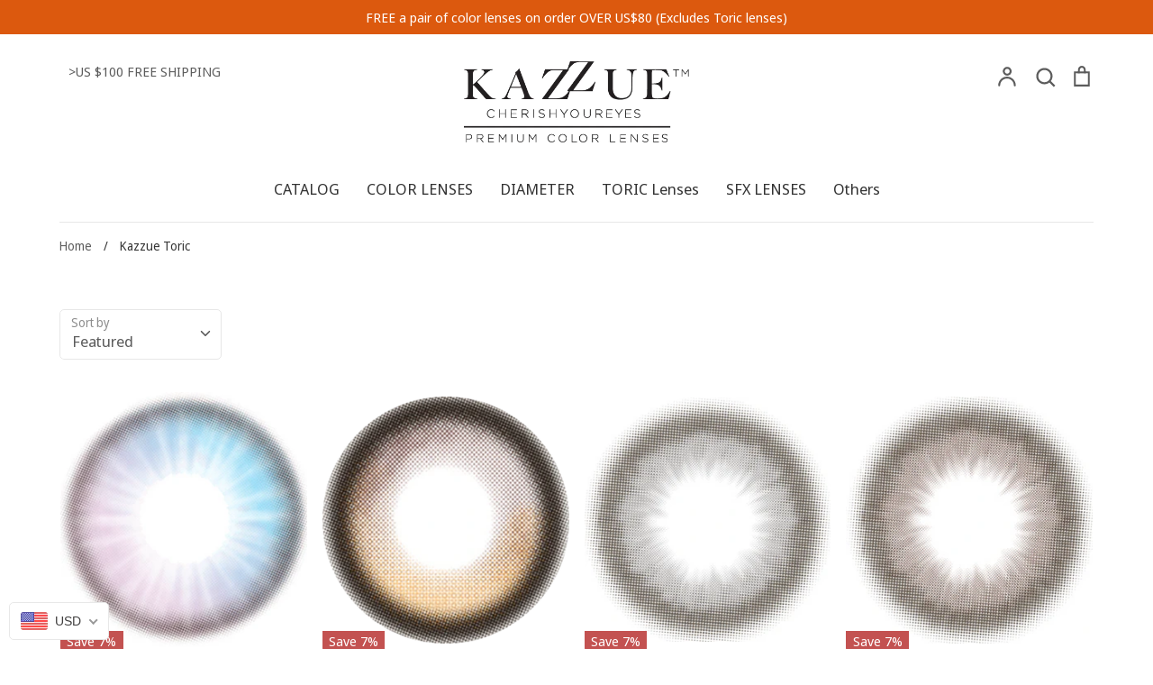

--- FILE ---
content_type: text/html; charset=utf-8
request_url: https://store.kazzue.com/collections/kazzue-toric
body_size: 32449
content:
<!doctype html>
<html class="no-js supports-no-cookies" lang="en">
<head>
<script src="//d1liekpayvooaz.cloudfront.net/apps/customizery/customizery.js?shop=store-kazzue-com.myshopify.com"></script>
  <!-- Expression 5.4.11 -->
  <meta charset="utf-8" />
<meta name="viewport" content="width=device-width,initial-scale=1.0" />
<meta http-equiv="X-UA-Compatible" content="IE=edge">

<link rel="preconnect" href="https://cdn.shopify.com" crossorigin>
<link rel="preconnect" href="https://fonts.shopify.com" crossorigin>
<link rel="preconnect" href="https://monorail-edge.shopifysvc.com"><link rel="preload" as="font" href="//store.kazzue.com/cdn/fonts/merriweather_sans/merriweathersans_n4.e8e76a1153621bf13c455f7c4cac15f9e7a555b4.woff2" type="font/woff2" crossorigin>
<link rel="preload" as="font" href="//store.kazzue.com/cdn/fonts/noto_sans_display/notosansdisplay_n4.6e40e262d89cfb66b08511b66a1661d28e47121f.woff2" type="font/woff2" crossorigin>
<link rel="preload" as="font" href="//store.kazzue.com/cdn/fonts/noto_sans_display/notosansdisplay_n4.6e40e262d89cfb66b08511b66a1661d28e47121f.woff2" type="font/woff2" crossorigin>
<link rel="preload" as="font" href="//store.kazzue.com/cdn/fonts/petrona/petrona_n7.8f0b6938e4c6f57dca1d71c2d799a3a6be96af37.woff2" type="font/woff2" crossorigin><link rel="preload" as="font" href="//store.kazzue.com/cdn/fonts/noto_sans_display/notosansdisplay_n7.f0aae6d9f7415649f065ae8a22e3c6baead78f8a.woff2" type="font/woff2" crossorigin><link rel="preload" as="font" href="//store.kazzue.com/cdn/fonts/noto_sans_display/notosansdisplay_i4.45a1805847fee4143bd6d63d593f3cf3359bbf3c.woff2" type="font/woff2" crossorigin><link rel="preload" as="font" href="//store.kazzue.com/cdn/fonts/noto_sans_display/notosansdisplay_i7.91a1bafe47f81a1fc3d1af9e45a3d51dd8253e62.woff2" type="font/woff2" crossorigin><link rel="preload" href="//store.kazzue.com/cdn/shop/t/35/assets/vendor.js?v=34234171540936725781610345353" as="script">
<link rel="preload" href="//store.kazzue.com/cdn/shop/t/35/assets/theme.js?v=9096732768393995281610345352" as="script"><link rel="canonical" href="https://store.kazzue.com/collections/kazzue-toric" /><link rel="shortcut icon" href="//store.kazzue.com/cdn/shop/files/kazzue_small_b4e01dd6-270e-4d02-b28c-5449b490db5e.png?v=1716948407" type="image/png" />
  <meta name="theme-color" content="">

  
  <title>
    Kazzue Toric
    
    
    
      &ndash; Kazzue Store
    
  </title>

  


<meta property="og:site_name" content="Kazzue Store">
<meta property="og:url" content="https://store.kazzue.com/collections/kazzue-toric">
<meta property="og:title" content="Kazzue Toric">
<meta property="og:type" content="product.group">
<meta property="og:description" content="Kazzue™ offers a wide range of quality products that meet the needs of global demanding market. Our product consist of colored contact lenses, SFX crazy designed lenses, Colored Toric lenses and also Hyperopia lenses. ">

<meta property="og:image" content="http://store.kazzue.com/cdn/shop/files/Logo_59dd5726-ed87-4aab-91bf-a1d4796a48b6_1200x1200.png?v=1614758827">
    <meta property="og:image:width" content="1200">
    <meta property="og:image:height" content="628">
<meta property="og:image:secure_url" content="https://store.kazzue.com/cdn/shop/files/Logo_59dd5726-ed87-4aab-91bf-a1d4796a48b6_1200x1200.png?v=1614758827">


<meta name="twitter:card" content="summary_large_image">
<meta name="twitter:title" content="Kazzue Toric">
<meta name="twitter:description" content="Kazzue™ offers a wide range of quality products that meet the needs of global demanding market. Our product consist of colored contact lenses, SFX crazy designed lenses, Colored Toric lenses and also Hyperopia lenses. ">


  <link href="//store.kazzue.com/cdn/shop/t/35/assets/styles.css?v=164566895501427597851759260350" rel="stylesheet" type="text/css" media="all" />

  <script>
    document.documentElement.className = document.documentElement.className.replace('no-js', 'js');
    window.theme = window.theme || {};
    window.slate = window.slate || {};
    theme.moneyFormat = "\u003cspan class=money\u003e${{amount}} USD\u003c\/span\u003e";
    theme.strings = {
      addToCart: "Add to Cart",
      soldOut: "Sold Out",
      unavailable: "Unavailable",
      addressError: "Error looking up that address",
      addressNoResults: "No results for that address",
      addressQueryLimit: "You have exceeded the Google API usage limit. Consider upgrading to a \u003ca href=\"https:\/\/developers.google.com\/maps\/premium\/usage-limits\"\u003ePremium Plan\u003c\/a\u003e.",
      authError: "There was a problem authenticating your Google Maps API Key.",
      addingToCart: "Adding",
      addedToCart: "Added",
      goToCart: "Go to cart",
      cart: "Cart",
      cartTermsNotChecked: "You must agree to the terms and conditions before continuing.",
      quantityTooHigh: "You can only have {{ quantity }} in your cart",
      unitPriceSeparator: " \/ ",
      searchResultsPages: "Pages",
      searchResultsViewAll: "View all results",
      searchResultsNoResults: "Sorry, we couldn\u0026#39;t find any results",
      previous: "Previous",
      next: "Next",
      cart_shipping_calculator_hide_calculator: "Hide shipping calculator",
      cart_shipping_calculator_title: "Get shipping estimates",
      cart_general_hide_note: "Hide instructions for seller",
      cart_general_show_note: "Add instructions for seller"
    };
    theme.routes = {
      account_addresses_url: '/account/addresses',
      search_url: '/search',
      cart_url: '/cart',
      cart_add_url: '/cart/add',
      cart_change_url: '/cart/change'
    }
  </script>

  

  <script src="//store.kazzue.com/cdn/shop/t/35/assets/vendor.js?v=34234171540936725781610345353" defer="defer"></script>
  <script src="//store.kazzue.com/cdn/shop/t/35/assets/theme.js?v=9096732768393995281610345352" defer="defer"></script>

  <script>window.performance && window.performance.mark && window.performance.mark('shopify.content_for_header.start');</script><meta id="shopify-digital-wallet" name="shopify-digital-wallet" content="/5012750403/digital_wallets/dialog">
<meta name="shopify-checkout-api-token" content="496c494fd1adeae9a3c73ac5eebf3e9f">
<meta id="in-context-paypal-metadata" data-shop-id="5012750403" data-venmo-supported="false" data-environment="production" data-locale="en_US" data-paypal-v4="true" data-currency="USD">
<link rel="alternate" type="application/atom+xml" title="Feed" href="/collections/kazzue-toric.atom" />
<link rel="alternate" type="application/json+oembed" href="https://store.kazzue.com/collections/kazzue-toric.oembed">
<script async="async" src="/checkouts/internal/preloads.js?locale=en-US"></script>
<script id="shopify-features" type="application/json">{"accessToken":"496c494fd1adeae9a3c73ac5eebf3e9f","betas":["rich-media-storefront-analytics"],"domain":"store.kazzue.com","predictiveSearch":true,"shopId":5012750403,"locale":"en"}</script>
<script>var Shopify = Shopify || {};
Shopify.shop = "store-kazzue-com.myshopify.com";
Shopify.locale = "en";
Shopify.currency = {"active":"USD","rate":"1.0"};
Shopify.country = "US";
Shopify.theme = {"name":"Copy of Expression","id":84011155509,"schema_name":"Expression","schema_version":"5.4.11","theme_store_id":230,"role":"main"};
Shopify.theme.handle = "null";
Shopify.theme.style = {"id":null,"handle":null};
Shopify.cdnHost = "store.kazzue.com/cdn";
Shopify.routes = Shopify.routes || {};
Shopify.routes.root = "/";</script>
<script type="module">!function(o){(o.Shopify=o.Shopify||{}).modules=!0}(window);</script>
<script>!function(o){function n(){var o=[];function n(){o.push(Array.prototype.slice.apply(arguments))}return n.q=o,n}var t=o.Shopify=o.Shopify||{};t.loadFeatures=n(),t.autoloadFeatures=n()}(window);</script>
<script id="shop-js-analytics" type="application/json">{"pageType":"collection"}</script>
<script defer="defer" async type="module" src="//store.kazzue.com/cdn/shopifycloud/shop-js/modules/v2/client.init-shop-cart-sync_BdyHc3Nr.en.esm.js"></script>
<script defer="defer" async type="module" src="//store.kazzue.com/cdn/shopifycloud/shop-js/modules/v2/chunk.common_Daul8nwZ.esm.js"></script>
<script type="module">
  await import("//store.kazzue.com/cdn/shopifycloud/shop-js/modules/v2/client.init-shop-cart-sync_BdyHc3Nr.en.esm.js");
await import("//store.kazzue.com/cdn/shopifycloud/shop-js/modules/v2/chunk.common_Daul8nwZ.esm.js");

  window.Shopify.SignInWithShop?.initShopCartSync?.({"fedCMEnabled":true,"windoidEnabled":true});

</script>
<script>(function() {
  var isLoaded = false;
  function asyncLoad() {
    if (isLoaded) return;
    isLoaded = true;
    var urls = ["\/\/d1liekpayvooaz.cloudfront.net\/apps\/customizery\/customizery.js?shop=store-kazzue-com.myshopify.com","https:\/\/www.improvedcontactform.com\/icf.js?shop=store-kazzue-com.myshopify.com","https:\/\/loox.io\/widget\/VklwbaAu0K\/loox.1610608102201.js?shop=store-kazzue-com.myshopify.com","https:\/\/trustbadge.shopclimb.com\/files\/js\/dist\/trustbadge.min.js?shop=store-kazzue-com.myshopify.com"];
    for (var i = 0; i < urls.length; i++) {
      var s = document.createElement('script');
      s.type = 'text/javascript';
      s.async = true;
      s.src = urls[i];
      var x = document.getElementsByTagName('script')[0];
      x.parentNode.insertBefore(s, x);
    }
  };
  if(window.attachEvent) {
    window.attachEvent('onload', asyncLoad);
  } else {
    window.addEventListener('load', asyncLoad, false);
  }
})();</script>
<script id="__st">var __st={"a":5012750403,"offset":28800,"reqid":"f71bde09-ccb4-4bce-b659-ca7b78123be2-1769013897","pageurl":"store.kazzue.com\/collections\/kazzue-toric","u":"fe6148b1991d","p":"collection","rtyp":"collection","rid":81178886211};</script>
<script>window.ShopifyPaypalV4VisibilityTracking = true;</script>
<script id="captcha-bootstrap">!function(){'use strict';const t='contact',e='account',n='new_comment',o=[[t,t],['blogs',n],['comments',n],[t,'customer']],c=[[e,'customer_login'],[e,'guest_login'],[e,'recover_customer_password'],[e,'create_customer']],r=t=>t.map((([t,e])=>`form[action*='/${t}']:not([data-nocaptcha='true']) input[name='form_type'][value='${e}']`)).join(','),a=t=>()=>t?[...document.querySelectorAll(t)].map((t=>t.form)):[];function s(){const t=[...o],e=r(t);return a(e)}const i='password',u='form_key',d=['recaptcha-v3-token','g-recaptcha-response','h-captcha-response',i],f=()=>{try{return window.sessionStorage}catch{return}},m='__shopify_v',_=t=>t.elements[u];function p(t,e,n=!1){try{const o=window.sessionStorage,c=JSON.parse(o.getItem(e)),{data:r}=function(t){const{data:e,action:n}=t;return t[m]||n?{data:e,action:n}:{data:t,action:n}}(c);for(const[e,n]of Object.entries(r))t.elements[e]&&(t.elements[e].value=n);n&&o.removeItem(e)}catch(o){console.error('form repopulation failed',{error:o})}}const l='form_type',E='cptcha';function T(t){t.dataset[E]=!0}const w=window,h=w.document,L='Shopify',v='ce_forms',y='captcha';let A=!1;((t,e)=>{const n=(g='f06e6c50-85a8-45c8-87d0-21a2b65856fe',I='https://cdn.shopify.com/shopifycloud/storefront-forms-hcaptcha/ce_storefront_forms_captcha_hcaptcha.v1.5.2.iife.js',D={infoText:'Protected by hCaptcha',privacyText:'Privacy',termsText:'Terms'},(t,e,n)=>{const o=w[L][v],c=o.bindForm;if(c)return c(t,g,e,D).then(n);var r;o.q.push([[t,g,e,D],n]),r=I,A||(h.body.append(Object.assign(h.createElement('script'),{id:'captcha-provider',async:!0,src:r})),A=!0)});var g,I,D;w[L]=w[L]||{},w[L][v]=w[L][v]||{},w[L][v].q=[],w[L][y]=w[L][y]||{},w[L][y].protect=function(t,e){n(t,void 0,e),T(t)},Object.freeze(w[L][y]),function(t,e,n,w,h,L){const[v,y,A,g]=function(t,e,n){const i=e?o:[],u=t?c:[],d=[...i,...u],f=r(d),m=r(i),_=r(d.filter((([t,e])=>n.includes(e))));return[a(f),a(m),a(_),s()]}(w,h,L),I=t=>{const e=t.target;return e instanceof HTMLFormElement?e:e&&e.form},D=t=>v().includes(t);t.addEventListener('submit',(t=>{const e=I(t);if(!e)return;const n=D(e)&&!e.dataset.hcaptchaBound&&!e.dataset.recaptchaBound,o=_(e),c=g().includes(e)&&(!o||!o.value);(n||c)&&t.preventDefault(),c&&!n&&(function(t){try{if(!f())return;!function(t){const e=f();if(!e)return;const n=_(t);if(!n)return;const o=n.value;o&&e.removeItem(o)}(t);const e=Array.from(Array(32),(()=>Math.random().toString(36)[2])).join('');!function(t,e){_(t)||t.append(Object.assign(document.createElement('input'),{type:'hidden',name:u})),t.elements[u].value=e}(t,e),function(t,e){const n=f();if(!n)return;const o=[...t.querySelectorAll(`input[type='${i}']`)].map((({name:t})=>t)),c=[...d,...o],r={};for(const[a,s]of new FormData(t).entries())c.includes(a)||(r[a]=s);n.setItem(e,JSON.stringify({[m]:1,action:t.action,data:r}))}(t,e)}catch(e){console.error('failed to persist form',e)}}(e),e.submit())}));const S=(t,e)=>{t&&!t.dataset[E]&&(n(t,e.some((e=>e===t))),T(t))};for(const o of['focusin','change'])t.addEventListener(o,(t=>{const e=I(t);D(e)&&S(e,y())}));const B=e.get('form_key'),M=e.get(l),P=B&&M;t.addEventListener('DOMContentLoaded',(()=>{const t=y();if(P)for(const e of t)e.elements[l].value===M&&p(e,B);[...new Set([...A(),...v().filter((t=>'true'===t.dataset.shopifyCaptcha))])].forEach((e=>S(e,t)))}))}(h,new URLSearchParams(w.location.search),n,t,e,['guest_login'])})(!0,!0)}();</script>
<script integrity="sha256-4kQ18oKyAcykRKYeNunJcIwy7WH5gtpwJnB7kiuLZ1E=" data-source-attribution="shopify.loadfeatures" defer="defer" src="//store.kazzue.com/cdn/shopifycloud/storefront/assets/storefront/load_feature-a0a9edcb.js" crossorigin="anonymous"></script>
<script data-source-attribution="shopify.dynamic_checkout.dynamic.init">var Shopify=Shopify||{};Shopify.PaymentButton=Shopify.PaymentButton||{isStorefrontPortableWallets:!0,init:function(){window.Shopify.PaymentButton.init=function(){};var t=document.createElement("script");t.src="https://store.kazzue.com/cdn/shopifycloud/portable-wallets/latest/portable-wallets.en.js",t.type="module",document.head.appendChild(t)}};
</script>
<script data-source-attribution="shopify.dynamic_checkout.buyer_consent">
  function portableWalletsHideBuyerConsent(e){var t=document.getElementById("shopify-buyer-consent"),n=document.getElementById("shopify-subscription-policy-button");t&&n&&(t.classList.add("hidden"),t.setAttribute("aria-hidden","true"),n.removeEventListener("click",e))}function portableWalletsShowBuyerConsent(e){var t=document.getElementById("shopify-buyer-consent"),n=document.getElementById("shopify-subscription-policy-button");t&&n&&(t.classList.remove("hidden"),t.removeAttribute("aria-hidden"),n.addEventListener("click",e))}window.Shopify?.PaymentButton&&(window.Shopify.PaymentButton.hideBuyerConsent=portableWalletsHideBuyerConsent,window.Shopify.PaymentButton.showBuyerConsent=portableWalletsShowBuyerConsent);
</script>
<script data-source-attribution="shopify.dynamic_checkout.cart.bootstrap">document.addEventListener("DOMContentLoaded",(function(){function t(){return document.querySelector("shopify-accelerated-checkout-cart, shopify-accelerated-checkout")}if(t())Shopify.PaymentButton.init();else{new MutationObserver((function(e,n){t()&&(Shopify.PaymentButton.init(),n.disconnect())})).observe(document.body,{childList:!0,subtree:!0})}}));
</script>
<link id="shopify-accelerated-checkout-styles" rel="stylesheet" media="screen" href="https://store.kazzue.com/cdn/shopifycloud/portable-wallets/latest/accelerated-checkout-backwards-compat.css" crossorigin="anonymous">
<style id="shopify-accelerated-checkout-cart">
        #shopify-buyer-consent {
  margin-top: 1em;
  display: inline-block;
  width: 100%;
}

#shopify-buyer-consent.hidden {
  display: none;
}

#shopify-subscription-policy-button {
  background: none;
  border: none;
  padding: 0;
  text-decoration: underline;
  font-size: inherit;
  cursor: pointer;
}

#shopify-subscription-policy-button::before {
  box-shadow: none;
}

      </style>

<script>window.performance && window.performance.mark && window.performance.mark('shopify.content_for_header.end');</script>

	<script>var loox_global_hash = '1768479404775';</script><script>var loox_pop_active = true;var loox_pop_display = {"home_page":true,"product_page":true,"cart_page":true,"other_pages":true};</script><script>var visitor_level_referral = {"active":true,"rtl":false,"position":"right","button_text":"Get $5","button_bg_color":"333333","button_text_color":"FFFFFF","display_on_home_page":true,"display_on_product_page":true,"display_on_cart_page":true,"display_on_other_pages":true,"hide_on_mobile":false,"sidebar_visible":true,"orientation":"default","border_radius":{"key":"extraRounded","value":"16px","label":"Extra Rounded"}};
</script><style>.loox-reviews-default { max-width: 1200px; margin: 0 auto; }.loox-rating .loox-icon { color:#f5c422; }
:root { --lxs-rating-icon-color: #f5c422; }</style>
  
  

  










<!-- BEGIN app block: shopify://apps/beast-currency-converter/blocks/doubly/267afa86-a419-4d5b-a61b-556038e7294d -->


	<script>
		var DoublyGlobalCurrency, catchXHR = true, bccAppVersion = 1;
       	var DoublyGlobal = {
			theme : 'flags_theme',
			spanClass : 'money',
			cookieName : '_g1544587015',
			ratesUrl :  'https://init.grizzlyapps.com/9e32c84f0db4f7b1eb40c32bdb0bdea9',
			geoUrl : 'https://currency.grizzlyapps.com/83d400c612f9a099fab8f76dcab73a48',
			shopCurrency : 'USD',
            allowedCurrencies : '["USD","EUR","GBP","CAD","AUD"]',
			countriesJSON : '[]',
			currencyMessage : 'All orders are processed in USD. While the content of your cart is currently displayed in <span class="selected-currency"></span>, you will checkout using USD at the most current exchange rate.',
            currencyFormat : 'money_with_currency_format',
			euroFormat : 'amount',
            removeDecimals : 0,
            roundDecimals : 0,
            roundTo : '99',
            autoSwitch : 0,
			showPriceOnHover : 0,
            showCurrencyMessage : false,
			hideConverter : '',
			forceJqueryLoad : false,
			beeketing : true,
			themeScript : '',
			customerScriptBefore : '',
			customerScriptAfter : '',
			debug: false
		};

		<!-- inline script: fixes + various plugin js functions -->
		DoublyGlobal.themeScript = "if(DoublyGlobal.debug) debugger;jQueryGrizzly('head').append('<style> .doubly-wrapper { margin:4px 0 0 15px; } .doubly-message { margin:10px 0 0 0 } <\/style>'); jQueryGrizzly('#cart').after('<div class=\"doubly-wrapper\"><\/div>'); if (jQueryGrizzly('#cartform .doubly-message').length==0) { jQueryGrizzly('#basket').after('<div class=\"doubly-message\"><\/div>'); } function afterCurrencySwitcherInit() { jQueryGrizzly('.doubly-wrapper .doubly-nice-select').addClass('slim'); }";
                    DoublyGlobal.initNiceSelect = function(){
                        !function(e) {
                            e.fn.niceSelect = function() {
                                this.each(function() {
                                    var s = e(this);
                                    var t = s.next()
                                    , n = s.find('option')
                                    , a = s.find('option:selected');
                                    t.find('.current').html('<span class="flags flags-' + a.data('country') + '"></span> &nbsp;' + a.data('display') || a.text());
                                }),
                                e(document).off('.nice_select'),
                                e(document).on('click.nice_select', '.doubly-nice-select.doubly-nice-select', function(s) {
                                    var t = e(this);
                                    e('.doubly-nice-select').not(t).removeClass('open'),
                                    t.toggleClass('open'),
                                    t.hasClass('open') ? (t.find('.option'),
                                    t.find('.focus').removeClass('focus'),
                                    t.find('.selected').addClass('focus')) : t.focus()
                                }),
                                e(document).on('click.nice_select', function(s) {
                                    0 === e(s.target).closest('.doubly-nice-select').length && e('.doubly-nice-select').removeClass('open').find('.option')
                                }),
                                e(document).on('click.nice_select', '.doubly-nice-select .option', function(s) {
                                    var t = e(this);
                                    e('.doubly-nice-select').each(function() {
                                        var s = e(this).find('.option[data-value="' + t.data('value') + '"]')
                                        , n = s.closest('.doubly-nice-select');
                                        n.find('.selected').removeClass('selected'),
                                        s.addClass('selected');
                                        var a = '<span class="flags flags-' + s.data('country') + '"></span> &nbsp;' + s.data('display') || s.text();
                                        n.find('.current').html(a),
                                        n.prev('select').val(s.data('value')).trigger('change')
                                    })
                                }),
                                e(document).on('keydown.nice_select', '.doubly-nice-select', function(s) {
                                    var t = e(this)
                                    , n = e(t.find('.focus') || t.find('.list .option.selected'));
                                    if (32 == s.keyCode || 13 == s.keyCode)
                                        return t.hasClass('open') ? n.trigger('click') : t.trigger('click'),
                                        !1;
                                    if (40 == s.keyCode)
                                        return t.hasClass('open') ? n.next().length > 0 && (t.find('.focus').removeClass('focus'),
                                        n.next().addClass('focus')) : t.trigger('click'),
                                        !1;
                                    if (38 == s.keyCode)
                                        return t.hasClass('open') ? n.prev().length > 0 && (t.find('.focus').removeClass('focus'),
                                        n.prev().addClass('focus')) : t.trigger('click'),
                                        !1;
                                    if (27 == s.keyCode)
                                        t.hasClass('open') && t.trigger('click');
                                    else if (9 == s.keyCode && t.hasClass('open'))
                                        return !1
                                })
                            }
                        }(jQueryGrizzly);
                    };
                DoublyGlobal.addSelect = function(){
                    /* add select in select wrapper or body */  
                    if (jQueryGrizzly('.doubly-wrapper').length>0) { 
                        var doublyWrapper = '.doubly-wrapper';
                    } else if (jQueryGrizzly('.doubly-float').length==0) {
                        var doublyWrapper = '.doubly-float';
                        jQueryGrizzly('body').append('<div class="doubly-float"></div>');
                    }
                    document.querySelectorAll(doublyWrapper).forEach(function(el) {
                        el.insertAdjacentHTML('afterbegin', '<select class="currency-switcher right" name="doubly-currencies"><option value="USD" data-country="United-States" data-currency-symbol="&#36;" data-display="USD">US Dollar</option><option value="EUR" data-country="European-Union" data-currency-symbol="&#8364;" data-display="EUR">Euro</option><option value="GBP" data-country="United-Kingdom" data-currency-symbol="&#163;" data-display="GBP">British Pound Sterling</option><option value="CAD" data-country="Canada" data-currency-symbol="&#36;" data-display="CAD">Canadian Dollar</option><option value="AUD" data-country="Australia" data-currency-symbol="&#36;" data-display="AUD">Australian Dollar</option></select> <div class="doubly-nice-select currency-switcher right" data-nosnippet> <span class="current notranslate"></span> <ul class="list"> <li class="option notranslate" data-value="USD" data-country="United-States" data-currency-symbol="&#36;" data-display="USD"><span class="flags flags-United-States"></span> &nbsp;US Dollar</li><li class="option notranslate" data-value="EUR" data-country="European-Union" data-currency-symbol="&#8364;" data-display="EUR"><span class="flags flags-European-Union"></span> &nbsp;Euro</li><li class="option notranslate" data-value="GBP" data-country="United-Kingdom" data-currency-symbol="&#163;" data-display="GBP"><span class="flags flags-United-Kingdom"></span> &nbsp;British Pound Sterling</li><li class="option notranslate" data-value="CAD" data-country="Canada" data-currency-symbol="&#36;" data-display="CAD"><span class="flags flags-Canada"></span> &nbsp;Canadian Dollar</li><li class="option notranslate" data-value="AUD" data-country="Australia" data-currency-symbol="&#36;" data-display="AUD"><span class="flags flags-Australia"></span> &nbsp;Australian Dollar</li> </ul> </div>');
                    });
                }
		var bbb = "";
	</script>
	
	
	<!-- inline styles -->
	<style> 
		
		.flags{background-image:url("https://cdn.shopify.com/extensions/01997e3d-dbe8-7f57-a70f-4120f12c2b07/currency-54/assets/currency-flags.png")}
		.flags-small{background-image:url("https://cdn.shopify.com/extensions/01997e3d-dbe8-7f57-a70f-4120f12c2b07/currency-54/assets/currency-flags-small.png")}
		select.currency-switcher{display:none}.doubly-nice-select{-webkit-tap-highlight-color:transparent;background-color:#fff;border-radius:5px;border:1px solid #e8e8e8;box-sizing:border-box;cursor:pointer;display:block;float:left;font-family:"Helvetica Neue",Arial;font-size:14px;font-weight:400;height:42px;line-height:40px;outline:0;padding-left:12px;padding-right:30px;position:relative;text-align:left!important;transition:none;/*transition:all .2s ease-in-out;*/-webkit-user-select:none;-moz-user-select:none;-ms-user-select:none;user-select:none;white-space:nowrap;width:auto}.doubly-nice-select:hover{border-color:#dbdbdb}.doubly-nice-select.open,.doubly-nice-select:active,.doubly-nice-select:focus{border-color:#88bfff}.doubly-nice-select:after{border-bottom:2px solid #999;border-right:2px solid #999;content:"";display:block;height:5px;box-sizing:content-box;pointer-events:none;position:absolute;right:14px;top:16px;-webkit-transform-origin:66% 66%;transform-origin:66% 66%;-webkit-transform:rotate(45deg);transform:rotate(45deg);transition:transform .15s ease-in-out;width:5px}.doubly-nice-select.open:after{-webkit-transform:rotate(-135deg);transform:rotate(-135deg)}.doubly-nice-select.open .list{opacity:1;pointer-events:auto;-webkit-transform:scale(1) translateY(0);transform:scale(1) translateY(0); z-index:1000000 !important;}.doubly-nice-select.disabled{border-color:#ededed;color:#999;pointer-events:none}.doubly-nice-select.disabled:after{border-color:#ccc}.doubly-nice-select.wide{width:100%}.doubly-nice-select.wide .list{left:0!important;right:0!important}.doubly-nice-select.right{float:right}.doubly-nice-select.right .list{left:auto;right:0}.doubly-nice-select.small{font-size:12px;height:36px;line-height:34px}.doubly-nice-select.small:after{height:4px;width:4px}.flags-Afghanistan,.flags-Albania,.flags-Algeria,.flags-Andorra,.flags-Angola,.flags-Antigua-and-Barbuda,.flags-Argentina,.flags-Armenia,.flags-Aruba,.flags-Australia,.flags-Austria,.flags-Azerbaijan,.flags-Bahamas,.flags-Bahrain,.flags-Bangladesh,.flags-Barbados,.flags-Belarus,.flags-Belgium,.flags-Belize,.flags-Benin,.flags-Bermuda,.flags-Bhutan,.flags-Bitcoin,.flags-Bolivia,.flags-Bosnia-and-Herzegovina,.flags-Botswana,.flags-Brazil,.flags-Brunei,.flags-Bulgaria,.flags-Burkina-Faso,.flags-Burundi,.flags-Cambodia,.flags-Cameroon,.flags-Canada,.flags-Cape-Verde,.flags-Cayman-Islands,.flags-Central-African-Republic,.flags-Chad,.flags-Chile,.flags-China,.flags-Colombia,.flags-Comoros,.flags-Congo-Democratic,.flags-Congo-Republic,.flags-Costa-Rica,.flags-Cote-d_Ivoire,.flags-Croatia,.flags-Cuba,.flags-Curacao,.flags-Cyprus,.flags-Czech-Republic,.flags-Denmark,.flags-Djibouti,.flags-Dominica,.flags-Dominican-Republic,.flags-East-Timor,.flags-Ecuador,.flags-Egypt,.flags-El-Salvador,.flags-Equatorial-Guinea,.flags-Eritrea,.flags-Estonia,.flags-Ethiopia,.flags-European-Union,.flags-Falkland-Islands,.flags-Fiji,.flags-Finland,.flags-France,.flags-Gabon,.flags-Gambia,.flags-Georgia,.flags-Germany,.flags-Ghana,.flags-Gibraltar,.flags-Grecee,.flags-Grenada,.flags-Guatemala,.flags-Guernsey,.flags-Guinea,.flags-Guinea-Bissau,.flags-Guyana,.flags-Haiti,.flags-Honduras,.flags-Hong-Kong,.flags-Hungary,.flags-IMF,.flags-Iceland,.flags-India,.flags-Indonesia,.flags-Iran,.flags-Iraq,.flags-Ireland,.flags-Isle-of-Man,.flags-Israel,.flags-Italy,.flags-Jamaica,.flags-Japan,.flags-Jersey,.flags-Jordan,.flags-Kazakhstan,.flags-Kenya,.flags-Korea-North,.flags-Korea-South,.flags-Kosovo,.flags-Kuwait,.flags-Kyrgyzstan,.flags-Laos,.flags-Latvia,.flags-Lebanon,.flags-Lesotho,.flags-Liberia,.flags-Libya,.flags-Liechtenstein,.flags-Lithuania,.flags-Luxembourg,.flags-Macao,.flags-Macedonia,.flags-Madagascar,.flags-Malawi,.flags-Malaysia,.flags-Maldives,.flags-Mali,.flags-Malta,.flags-Marshall-Islands,.flags-Mauritania,.flags-Mauritius,.flags-Mexico,.flags-Micronesia-_Federated_,.flags-Moldova,.flags-Monaco,.flags-Mongolia,.flags-Montenegro,.flags-Morocco,.flags-Mozambique,.flags-Myanmar,.flags-Namibia,.flags-Nauru,.flags-Nepal,.flags-Netherlands,.flags-New-Zealand,.flags-Nicaragua,.flags-Niger,.flags-Nigeria,.flags-Norway,.flags-Oman,.flags-Pakistan,.flags-Palau,.flags-Panama,.flags-Papua-New-Guinea,.flags-Paraguay,.flags-Peru,.flags-Philippines,.flags-Poland,.flags-Portugal,.flags-Qatar,.flags-Romania,.flags-Russia,.flags-Rwanda,.flags-Saint-Helena,.flags-Saint-Kitts-and-Nevis,.flags-Saint-Lucia,.flags-Saint-Vincent-and-the-Grenadines,.flags-Samoa,.flags-San-Marino,.flags-Sao-Tome-and-Principe,.flags-Saudi-Arabia,.flags-Seborga,.flags-Senegal,.flags-Serbia,.flags-Seychelles,.flags-Sierra-Leone,.flags-Singapore,.flags-Slovakia,.flags-Slovenia,.flags-Solomon-Islands,.flags-Somalia,.flags-South-Africa,.flags-South-Sudan,.flags-Spain,.flags-Sri-Lanka,.flags-Sudan,.flags-Suriname,.flags-Swaziland,.flags-Sweden,.flags-Switzerland,.flags-Syria,.flags-Taiwan,.flags-Tajikistan,.flags-Tanzania,.flags-Thailand,.flags-Togo,.flags-Tonga,.flags-Trinidad-and-Tobago,.flags-Tunisia,.flags-Turkey,.flags-Turkmenistan,.flags-Tuvalu,.flags-Uganda,.flags-Ukraine,.flags-United-Arab-Emirates,.flags-United-Kingdom,.flags-United-States,.flags-Uruguay,.flags-Uzbekistan,.flags-Vanuatu,.flags-Vatican-City,.flags-Venezuela,.flags-Vietnam,.flags-Wallis-and-Futuna,.flags-XAG,.flags-XAU,.flags-XPT,.flags-Yemen,.flags-Zambia,.flags-Zimbabwe{width:30px;height:20px}.doubly-nice-select.small .option{line-height:34px;min-height:34px}.doubly-nice-select .list{background-color:#fff;border-radius:5px;box-shadow:0 0 0 1px rgba(68,68,68,.11);box-sizing:border-box;margin:4px 0 0!important;opacity:0;overflow:scroll;overflow-x:hidden;padding:0;pointer-events:none;position:absolute;top:100%;max-height:260px;left:0;-webkit-transform-origin:50% 0;transform-origin:50% 0;-webkit-transform:scale(.75) translateY(-21px);transform:scale(.75) translateY(-21px);transition:all .2s cubic-bezier(.5,0,0,1.25),opacity .15s ease-out;z-index:100000}.doubly-nice-select .current img,.doubly-nice-select .option img{vertical-align:top;padding-top:10px}.doubly-nice-select .list:hover .option:not(:hover){background-color:transparent!important}.doubly-nice-select .option{font-size:13px !important;float:none!important;text-align:left !important;margin:0px !important;font-family:Helvetica Neue,Arial !important;letter-spacing:normal;text-transform:none;display:block!important;cursor:pointer;font-weight:400;line-height:40px!important;list-style:none;min-height:40px;min-width:55px;margin-bottom:0;outline:0;padding-left:18px!important;padding-right:52px!important;text-align:left;transition:all .2s}.doubly-nice-select .option.focus,.doubly-nice-select .option.selected.focus,.doubly-nice-select .option:hover{background-color:#f6f6f6}.doubly-nice-select .option.selected{font-weight:700}.doubly-nice-select .current img{line-height:45px}.doubly-nice-select.slim{padding:0 18px 0 0;height:20px;line-height:20px;border:0;background:0 0!important}.doubly-nice-select.slim .current .flags{margin-top:0 !important}.doubly-nice-select.slim:after{right:4px;top:6px}.flags{background-repeat:no-repeat;display:block;margin:10px 4px 0 0 !important;float:left}.flags-Zimbabwe{background-position:-5px -5px}.flags-Zambia{background-position:-45px -5px}.flags-Yemen{background-position:-85px -5px}.flags-Vietnam{background-position:-125px -5px}.flags-Venezuela{background-position:-165px -5px}.flags-Vatican-City{background-position:-205px -5px}.flags-Vanuatu{background-position:-245px -5px}.flags-Uzbekistan{background-position:-285px -5px}.flags-Uruguay{background-position:-325px -5px}.flags-United-States{background-position:-365px -5px}.flags-United-Kingdom{background-position:-405px -5px}.flags-United-Arab-Emirates{background-position:-445px -5px}.flags-Ukraine{background-position:-5px -35px}.flags-Uganda{background-position:-45px -35px}.flags-Tuvalu{background-position:-85px -35px}.flags-Turkmenistan{background-position:-125px -35px}.flags-Turkey{background-position:-165px -35px}.flags-Tunisia{background-position:-205px -35px}.flags-Trinidad-and-Tobago{background-position:-245px -35px}.flags-Tonga{background-position:-285px -35px}.flags-Togo{background-position:-325px -35px}.flags-Thailand{background-position:-365px -35px}.flags-Tanzania{background-position:-405px -35px}.flags-Tajikistan{background-position:-445px -35px}.flags-Taiwan{background-position:-5px -65px}.flags-Syria{background-position:-45px -65px}.flags-Switzerland{background-position:-85px -65px}.flags-Sweden{background-position:-125px -65px}.flags-Swaziland{background-position:-165px -65px}.flags-Suriname{background-position:-205px -65px}.flags-Sudan{background-position:-245px -65px}.flags-Sri-Lanka{background-position:-285px -65px}.flags-Spain{background-position:-325px -65px}.flags-South-Sudan{background-position:-365px -65px}.flags-South-Africa{background-position:-405px -65px}.flags-Somalia{background-position:-445px -65px}.flags-Solomon-Islands{background-position:-5px -95px}.flags-Slovenia{background-position:-45px -95px}.flags-Slovakia{background-position:-85px -95px}.flags-Singapore{background-position:-125px -95px}.flags-Sierra-Leone{background-position:-165px -95px}.flags-Seychelles{background-position:-205px -95px}.flags-Serbia{background-position:-245px -95px}.flags-Senegal{background-position:-285px -95px}.flags-Saudi-Arabia{background-position:-325px -95px}.flags-Sao-Tome-and-Principe{background-position:-365px -95px}.flags-San-Marino{background-position:-405px -95px}.flags-Samoa{background-position:-445px -95px}.flags-Saint-Vincent-and-the-Grenadines{background-position:-5px -125px}.flags-Saint-Lucia{background-position:-45px -125px}.flags-Saint-Kitts-and-Nevis{background-position:-85px -125px}.flags-Rwanda{background-position:-125px -125px}.flags-Russia{background-position:-165px -125px}.flags-Romania{background-position:-205px -125px}.flags-Qatar{background-position:-245px -125px}.flags-Portugal{background-position:-285px -125px}.flags-Poland{background-position:-325px -125px}.flags-Philippines{background-position:-365px -125px}.flags-Peru{background-position:-405px -125px}.flags-Paraguay{background-position:-445px -125px}.flags-Papua-New-Guinea{background-position:-5px -155px}.flags-Panama{background-position:-45px -155px}.flags-Palau{background-position:-85px -155px}.flags-Pakistan{background-position:-125px -155px}.flags-Oman{background-position:-165px -155px}.flags-Norway{background-position:-205px -155px}.flags-Nigeria{background-position:-245px -155px}.flags-Niger{background-position:-285px -155px}.flags-Nicaragua{background-position:-325px -155px}.flags-New-Zealand{background-position:-365px -155px}.flags-Netherlands{background-position:-405px -155px}.flags-Nepal{background-position:-445px -155px}.flags-Nauru{background-position:-5px -185px}.flags-Namibia{background-position:-45px -185px}.flags-Myanmar{background-position:-85px -185px}.flags-Mozambique{background-position:-125px -185px}.flags-Morocco{background-position:-165px -185px}.flags-Montenegro{background-position:-205px -185px}.flags-Mongolia{background-position:-245px -185px}.flags-Monaco{background-position:-285px -185px}.flags-Moldova{background-position:-325px -185px}.flags-Micronesia-_Federated_{background-position:-365px -185px}.flags-Mexico{background-position:-405px -185px}.flags-Mauritius{background-position:-445px -185px}.flags-Mauritania{background-position:-5px -215px}.flags-Marshall-Islands{background-position:-45px -215px}.flags-Malta{background-position:-85px -215px}.flags-Mali{background-position:-125px -215px}.flags-Maldives{background-position:-165px -215px}.flags-Malaysia{background-position:-205px -215px}.flags-Malawi{background-position:-245px -215px}.flags-Madagascar{background-position:-285px -215px}.flags-Macedonia{background-position:-325px -215px}.flags-Luxembourg{background-position:-365px -215px}.flags-Lithuania{background-position:-405px -215px}.flags-Liechtenstein{background-position:-445px -215px}.flags-Libya{background-position:-5px -245px}.flags-Liberia{background-position:-45px -245px}.flags-Lesotho{background-position:-85px -245px}.flags-Lebanon{background-position:-125px -245px}.flags-Latvia{background-position:-165px -245px}.flags-Laos{background-position:-205px -245px}.flags-Kyrgyzstan{background-position:-245px -245px}.flags-Kuwait{background-position:-285px -245px}.flags-Kosovo{background-position:-325px -245px}.flags-Korea-South{background-position:-365px -245px}.flags-Korea-North{background-position:-405px -245px}.flags-Kiribati{width:30px;height:20px;background-position:-445px -245px}.flags-Kenya{background-position:-5px -275px}.flags-Kazakhstan{background-position:-45px -275px}.flags-Jordan{background-position:-85px -275px}.flags-Japan{background-position:-125px -275px}.flags-Jamaica{background-position:-165px -275px}.flags-Italy{background-position:-205px -275px}.flags-Israel{background-position:-245px -275px}.flags-Ireland{background-position:-285px -275px}.flags-Iraq{background-position:-325px -275px}.flags-Iran{background-position:-365px -275px}.flags-Indonesia{background-position:-405px -275px}.flags-India{background-position:-445px -275px}.flags-Iceland{background-position:-5px -305px}.flags-Hungary{background-position:-45px -305px}.flags-Honduras{background-position:-85px -305px}.flags-Haiti{background-position:-125px -305px}.flags-Guyana{background-position:-165px -305px}.flags-Guinea{background-position:-205px -305px}.flags-Guinea-Bissau{background-position:-245px -305px}.flags-Guatemala{background-position:-285px -305px}.flags-Grenada{background-position:-325px -305px}.flags-Grecee{background-position:-365px -305px}.flags-Ghana{background-position:-405px -305px}.flags-Germany{background-position:-445px -305px}.flags-Georgia{background-position:-5px -335px}.flags-Gambia{background-position:-45px -335px}.flags-Gabon{background-position:-85px -335px}.flags-France{background-position:-125px -335px}.flags-Finland{background-position:-165px -335px}.flags-Fiji{background-position:-205px -335px}.flags-Ethiopia{background-position:-245px -335px}.flags-Estonia{background-position:-285px -335px}.flags-Eritrea{background-position:-325px -335px}.flags-Equatorial-Guinea{background-position:-365px -335px}.flags-El-Salvador{background-position:-405px -335px}.flags-Egypt{background-position:-445px -335px}.flags-Ecuador{background-position:-5px -365px}.flags-East-Timor{background-position:-45px -365px}.flags-Dominican-Republic{background-position:-85px -365px}.flags-Dominica{background-position:-125px -365px}.flags-Djibouti{background-position:-165px -365px}.flags-Denmark{background-position:-205px -365px}.flags-Czech-Republic{background-position:-245px -365px}.flags-Cyprus{background-position:-285px -365px}.flags-Cuba{background-position:-325px -365px}.flags-Croatia{background-position:-365px -365px}.flags-Cote-d_Ivoire{background-position:-405px -365px}.flags-Costa-Rica{background-position:-445px -365px}.flags-Congo-Republic{background-position:-5px -395px}.flags-Congo-Democratic{background-position:-45px -395px}.flags-Comoros{background-position:-85px -395px}.flags-Colombia{background-position:-125px -395px}.flags-China{background-position:-165px -395px}.flags-Chile{background-position:-205px -395px}.flags-Chad{background-position:-245px -395px}.flags-Central-African-Republic{background-position:-285px -395px}.flags-Cape-Verde{background-position:-325px -395px}.flags-Canada{background-position:-365px -395px}.flags-Cameroon{background-position:-405px -395px}.flags-Cambodia{background-position:-445px -395px}.flags-Burundi{background-position:-5px -425px}.flags-Burkina-Faso{background-position:-45px -425px}.flags-Bulgaria{background-position:-85px -425px}.flags-Brunei{background-position:-125px -425px}.flags-Brazil{background-position:-165px -425px}.flags-Botswana{background-position:-205px -425px}.flags-Bosnia-and-Herzegovina{background-position:-245px -425px}.flags-Bolivia{background-position:-285px -425px}.flags-Bhutan{background-position:-325px -425px}.flags-Benin{background-position:-365px -425px}.flags-Belize{background-position:-405px -425px}.flags-Belgium{background-position:-445px -425px}.flags-Belarus{background-position:-5px -455px}.flags-Barbados{background-position:-45px -455px}.flags-Bangladesh{background-position:-85px -455px}.flags-Bahrain{background-position:-125px -455px}.flags-Bahamas{background-position:-165px -455px}.flags-Azerbaijan{background-position:-205px -455px}.flags-Austria{background-position:-245px -455px}.flags-Australia{background-position:-285px -455px}.flags-Armenia{background-position:-325px -455px}.flags-Argentina{background-position:-365px -455px}.flags-Antigua-and-Barbuda{background-position:-405px -455px}.flags-Andorra{background-position:-445px -455px}.flags-Algeria{background-position:-5px -485px}.flags-Albania{background-position:-45px -485px}.flags-Afghanistan{background-position:-85px -485px}.flags-Bermuda{background-position:-125px -485px}.flags-European-Union{background-position:-165px -485px}.flags-XPT{background-position:-205px -485px}.flags-XAU{background-position:-245px -485px}.flags-XAG{background-position:-285px -485px}.flags-Wallis-and-Futuna{background-position:-325px -485px}.flags-Seborga{background-position:-365px -485px}.flags-Aruba{background-position:-405px -485px}.flags-Angola{background-position:-445px -485px}.flags-Saint-Helena{background-position:-485px -5px}.flags-Macao{background-position:-485px -35px}.flags-Jersey{background-position:-485px -65px}.flags-Isle-of-Man{background-position:-485px -95px}.flags-IMF{background-position:-485px -125px}.flags-Hong-Kong{background-position:-485px -155px}.flags-Guernsey{background-position:-485px -185px}.flags-Gibraltar{background-position:-485px -215px}.flags-Falkland-Islands{background-position:-485px -245px}.flags-Curacao{background-position:-485px -275px}.flags-Cayman-Islands{background-position:-485px -305px}.flags-Bitcoin{background-position:-485px -335px}.flags-small{background-repeat:no-repeat;display:block;margin:5px 3px 0 0 !important;border:1px solid #fff;box-sizing:content-box;float:left}.doubly-nice-select.open .list .flags-small{margin-top:15px  !important}.flags-small.flags-Zimbabwe{width:15px;height:10px;background-position:0 0}.flags-small.flags-Zambia{width:15px;height:10px;background-position:-15px 0}.flags-small.flags-Yemen{width:15px;height:10px;background-position:-30px 0}.flags-small.flags-Vietnam{width:15px;height:10px;background-position:-45px 0}.flags-small.flags-Venezuela{width:15px;height:10px;background-position:-60px 0}.flags-small.flags-Vatican-City{width:15px;height:10px;background-position:-75px 0}.flags-small.flags-Vanuatu{width:15px;height:10px;background-position:-90px 0}.flags-small.flags-Uzbekistan{width:15px;height:10px;background-position:-105px 0}.flags-small.flags-Uruguay{width:15px;height:10px;background-position:-120px 0}.flags-small.flags-United-Kingdom{width:15px;height:10px;background-position:-150px 0}.flags-small.flags-United-Arab-Emirates{width:15px;height:10px;background-position:-165px 0}.flags-small.flags-Ukraine{width:15px;height:10px;background-position:0 -10px}.flags-small.flags-Uganda{width:15px;height:10px;background-position:-15px -10px}.flags-small.flags-Tuvalu{width:15px;height:10px;background-position:-30px -10px}.flags-small.flags-Turkmenistan{width:15px;height:10px;background-position:-45px -10px}.flags-small.flags-Turkey{width:15px;height:10px;background-position:-60px -10px}.flags-small.flags-Tunisia{width:15px;height:10px;background-position:-75px -10px}.flags-small.flags-Trinidad-and-Tobago{width:15px;height:10px;background-position:-90px -10px}.flags-small.flags-Tonga{width:15px;height:10px;background-position:-105px -10px}.flags-small.flags-Togo{width:15px;height:10px;background-position:-120px -10px}.flags-small.flags-Thailand{width:15px;height:10px;background-position:-135px -10px}.flags-small.flags-Tanzania{width:15px;height:10px;background-position:-150px -10px}.flags-small.flags-Tajikistan{width:15px;height:10px;background-position:-165px -10px}.flags-small.flags-Taiwan{width:15px;height:10px;background-position:0 -20px}.flags-small.flags-Syria{width:15px;height:10px;background-position:-15px -20px}.flags-small.flags-Switzerland{width:15px;height:10px;background-position:-30px -20px}.flags-small.flags-Sweden{width:15px;height:10px;background-position:-45px -20px}.flags-small.flags-Swaziland{width:15px;height:10px;background-position:-60px -20px}.flags-small.flags-Suriname{width:15px;height:10px;background-position:-75px -20px}.flags-small.flags-Sudan{width:15px;height:10px;background-position:-90px -20px}.flags-small.flags-Sri-Lanka{width:15px;height:10px;background-position:-105px -20px}.flags-small.flags-Spain{width:15px;height:10px;background-position:-120px -20px}.flags-small.flags-South-Sudan{width:15px;height:10px;background-position:-135px -20px}.flags-small.flags-South-Africa{width:15px;height:10px;background-position:-150px -20px}.flags-small.flags-Somalia{width:15px;height:10px;background-position:-165px -20px}.flags-small.flags-Solomon-Islands{width:15px;height:10px;background-position:0 -30px}.flags-small.flags-Slovenia{width:15px;height:10px;background-position:-15px -30px}.flags-small.flags-Slovakia{width:15px;height:10px;background-position:-30px -30px}.flags-small.flags-Singapore{width:15px;height:10px;background-position:-45px -30px}.flags-small.flags-Sierra-Leone{width:15px;height:10px;background-position:-60px -30px}.flags-small.flags-Seychelles{width:15px;height:10px;background-position:-75px -30px}.flags-small.flags-Serbia{width:15px;height:10px;background-position:-90px -30px}.flags-small.flags-Senegal{width:15px;height:10px;background-position:-105px -30px}.flags-small.flags-Saudi-Arabia{width:15px;height:10px;background-position:-120px -30px}.flags-small.flags-Sao-Tome-and-Principe{width:15px;height:10px;background-position:-135px -30px}.flags-small.flags-San-Marino{width:15px;height:10px;background-position:-150px -30px}.flags-small.flags-Samoa{width:15px;height:10px;background-position:-165px -30px}.flags-small.flags-Saint-Vincent-and-the-Grenadines{width:15px;height:10px;background-position:0 -40px}.flags-small.flags-Saint-Lucia{width:15px;height:10px;background-position:-15px -40px}.flags-small.flags-Saint-Kitts-and-Nevis{width:15px;height:10px;background-position:-30px -40px}.flags-small.flags-Rwanda{width:15px;height:10px;background-position:-45px -40px}.flags-small.flags-Russia{width:15px;height:10px;background-position:-60px -40px}.flags-small.flags-Romania{width:15px;height:10px;background-position:-75px -40px}.flags-small.flags-Qatar{width:15px;height:10px;background-position:-90px -40px}.flags-small.flags-Portugal{width:15px;height:10px;background-position:-105px -40px}.flags-small.flags-Poland{width:15px;height:10px;background-position:-120px -40px}.flags-small.flags-Philippines{width:15px;height:10px;background-position:-135px -40px}.flags-small.flags-Peru{width:15px;height:10px;background-position:-150px -40px}.flags-small.flags-Paraguay{width:15px;height:10px;background-position:-165px -40px}.flags-small.flags-Papua-New-Guinea{width:15px;height:10px;background-position:0 -50px}.flags-small.flags-Panama{width:15px;height:10px;background-position:-15px -50px}.flags-small.flags-Palau{width:15px;height:10px;background-position:-30px -50px}.flags-small.flags-Pakistan{width:15px;height:10px;background-position:-45px -50px}.flags-small.flags-Oman{width:15px;height:10px;background-position:-60px -50px}.flags-small.flags-Norway{width:15px;height:10px;background-position:-75px -50px}.flags-small.flags-Nigeria{width:15px;height:10px;background-position:-90px -50px}.flags-small.flags-Niger{width:15px;height:10px;background-position:-105px -50px}.flags-small.flags-Nicaragua{width:15px;height:10px;background-position:-120px -50px}.flags-small.flags-New-Zealand{width:15px;height:10px;background-position:-135px -50px}.flags-small.flags-Netherlands{width:15px;height:10px;background-position:-150px -50px}.flags-small.flags-Nepal{width:15px;height:10px;background-position:-165px -50px}.flags-small.flags-Nauru{width:15px;height:10px;background-position:0 -60px}.flags-small.flags-Namibia{width:15px;height:10px;background-position:-15px -60px}.flags-small.flags-Myanmar{width:15px;height:10px;background-position:-30px -60px}.flags-small.flags-Mozambique{width:15px;height:10px;background-position:-45px -60px}.flags-small.flags-Morocco{width:15px;height:10px;background-position:-60px -60px}.flags-small.flags-Montenegro{width:15px;height:10px;background-position:-75px -60px}.flags-small.flags-Mongolia{width:15px;height:10px;background-position:-90px -60px}.flags-small.flags-Monaco{width:15px;height:10px;background-position:-105px -60px}.flags-small.flags-Moldova{width:15px;height:10px;background-position:-120px -60px}.flags-small.flags-Micronesia-_Federated_{width:15px;height:10px;background-position:-135px -60px}.flags-small.flags-Mexico{width:15px;height:10px;background-position:-150px -60px}.flags-small.flags-Mauritius{width:15px;height:10px;background-position:-165px -60px}.flags-small.flags-Mauritania{width:15px;height:10px;background-position:0 -70px}.flags-small.flags-Marshall-Islands{width:15px;height:10px;background-position:-15px -70px}.flags-small.flags-Malta{width:15px;height:10px;background-position:-30px -70px}.flags-small.flags-Mali{width:15px;height:10px;background-position:-45px -70px}.flags-small.flags-Maldives{width:15px;height:10px;background-position:-60px -70px}.flags-small.flags-Malaysia{width:15px;height:10px;background-position:-75px -70px}.flags-small.flags-Malawi{width:15px;height:10px;background-position:-90px -70px}.flags-small.flags-Madagascar{width:15px;height:10px;background-position:-105px -70px}.flags-small.flags-Macedonia{width:15px;height:10px;background-position:-120px -70px}.flags-small.flags-Luxembourg{width:15px;height:10px;background-position:-135px -70px}.flags-small.flags-Lithuania{width:15px;height:10px;background-position:-150px -70px}.flags-small.flags-Liechtenstein{width:15px;height:10px;background-position:-165px -70px}.flags-small.flags-Libya{width:15px;height:10px;background-position:0 -80px}.flags-small.flags-Liberia{width:15px;height:10px;background-position:-15px -80px}.flags-small.flags-Lesotho{width:15px;height:10px;background-position:-30px -80px}.flags-small.flags-Lebanon{width:15px;height:10px;background-position:-45px -80px}.flags-small.flags-Latvia{width:15px;height:10px;background-position:-60px -80px}.flags-small.flags-Laos{width:15px;height:10px;background-position:-75px -80px}.flags-small.flags-Kyrgyzstan{width:15px;height:10px;background-position:-90px -80px}.flags-small.flags-Kuwait{width:15px;height:10px;background-position:-105px -80px}.flags-small.flags-Kosovo{width:15px;height:10px;background-position:-120px -80px}.flags-small.flags-Korea-South{width:15px;height:10px;background-position:-135px -80px}.flags-small.flags-Korea-North{width:15px;height:10px;background-position:-150px -80px}.flags-small.flags-Kiribati{width:15px;height:10px;background-position:-165px -80px}.flags-small.flags-Kenya{width:15px;height:10px;background-position:0 -90px}.flags-small.flags-Kazakhstan{width:15px;height:10px;background-position:-15px -90px}.flags-small.flags-Jordan{width:15px;height:10px;background-position:-30px -90px}.flags-small.flags-Japan{width:15px;height:10px;background-position:-45px -90px}.flags-small.flags-Jamaica{width:15px;height:10px;background-position:-60px -90px}.flags-small.flags-Italy{width:15px;height:10px;background-position:-75px -90px}.flags-small.flags-Israel{width:15px;height:10px;background-position:-90px -90px}.flags-small.flags-Ireland{width:15px;height:10px;background-position:-105px -90px}.flags-small.flags-Iraq{width:15px;height:10px;background-position:-120px -90px}.flags-small.flags-Iran{width:15px;height:10px;background-position:-135px -90px}.flags-small.flags-Indonesia{width:15px;height:10px;background-position:-150px -90px}.flags-small.flags-India{width:15px;height:10px;background-position:-165px -90px}.flags-small.flags-Iceland{width:15px;height:10px;background-position:0 -100px}.flags-small.flags-Hungary{width:15px;height:10px;background-position:-15px -100px}.flags-small.flags-Honduras{width:15px;height:10px;background-position:-30px -100px}.flags-small.flags-Haiti{width:15px;height:10px;background-position:-45px -100px}.flags-small.flags-Guyana{width:15px;height:10px;background-position:-60px -100px}.flags-small.flags-Guinea{width:15px;height:10px;background-position:-75px -100px}.flags-small.flags-Guinea-Bissau{width:15px;height:10px;background-position:-90px -100px}.flags-small.flags-Guatemala{width:15px;height:10px;background-position:-105px -100px}.flags-small.flags-Grenada{width:15px;height:10px;background-position:-120px -100px}.flags-small.flags-Grecee{width:15px;height:10px;background-position:-135px -100px}.flags-small.flags-Ghana{width:15px;height:10px;background-position:-150px -100px}.flags-small.flags-Germany{width:15px;height:10px;background-position:-165px -100px}.flags-small.flags-Georgia{width:15px;height:10px;background-position:0 -110px}.flags-small.flags-Gambia{width:15px;height:10px;background-position:-15px -110px}.flags-small.flags-Gabon{width:15px;height:10px;background-position:-30px -110px}.flags-small.flags-France{width:15px;height:10px;background-position:-45px -110px}.flags-small.flags-Finland{width:15px;height:10px;background-position:-60px -110px}.flags-small.flags-Fiji{width:15px;height:10px;background-position:-75px -110px}.flags-small.flags-Ethiopia{width:15px;height:10px;background-position:-90px -110px}.flags-small.flags-Estonia{width:15px;height:10px;background-position:-105px -110px}.flags-small.flags-Eritrea{width:15px;height:10px;background-position:-120px -110px}.flags-small.flags-Equatorial-Guinea{width:15px;height:10px;background-position:-135px -110px}.flags-small.flags-El-Salvador{width:15px;height:10px;background-position:-150px -110px}.flags-small.flags-Egypt{width:15px;height:10px;background-position:-165px -110px}.flags-small.flags-Ecuador{width:15px;height:10px;background-position:0 -120px}.flags-small.flags-East-Timor{width:15px;height:10px;background-position:-15px -120px}.flags-small.flags-Dominican-Republic{width:15px;height:10px;background-position:-30px -120px}.flags-small.flags-Dominica{width:15px;height:10px;background-position:-45px -120px}.flags-small.flags-Djibouti{width:15px;height:10px;background-position:-60px -120px}.flags-small.flags-Denmark{width:15px;height:10px;background-position:-75px -120px}.flags-small.flags-Czech-Republic{width:15px;height:10px;background-position:-90px -120px}.flags-small.flags-Cyprus{width:15px;height:10px;background-position:-105px -120px}.flags-small.flags-Cuba{width:15px;height:10px;background-position:-120px -120px}.flags-small.flags-Croatia{width:15px;height:10px;background-position:-135px -120px}.flags-small.flags-Cote-d_Ivoire{width:15px;height:10px;background-position:-150px -120px}.flags-small.flags-Costa-Rica{width:15px;height:10px;background-position:-165px -120px}.flags-small.flags-Congo-Republic{width:15px;height:10px;background-position:0 -130px}.flags-small.flags-Congo-Democratic{width:15px;height:10px;background-position:-15px -130px}.flags-small.flags-Comoros{width:15px;height:10px;background-position:-30px -130px}.flags-small.flags-Colombia{width:15px;height:10px;background-position:-45px -130px}.flags-small.flags-China{width:15px;height:10px;background-position:-60px -130px}.flags-small.flags-Chile{width:15px;height:10px;background-position:-75px -130px}.flags-small.flags-Chad{width:15px;height:10px;background-position:-90px -130px}.flags-small.flags-Central-African-Republic{width:15px;height:10px;background-position:-105px -130px}.flags-small.flags-Cape-Verde{width:15px;height:10px;background-position:-120px -130px}.flags-small.flags-Canada{width:15px;height:10px;background-position:-135px -130px}.flags-small.flags-Cameroon{width:15px;height:10px;background-position:-150px -130px}.flags-small.flags-Cambodia{width:15px;height:10px;background-position:-165px -130px}.flags-small.flags-Burundi{width:15px;height:10px;background-position:0 -140px}.flags-small.flags-Burkina-Faso{width:15px;height:10px;background-position:-15px -140px}.flags-small.flags-Bulgaria{width:15px;height:10px;background-position:-30px -140px}.flags-small.flags-Brunei{width:15px;height:10px;background-position:-45px -140px}.flags-small.flags-Brazil{width:15px;height:10px;background-position:-60px -140px}.flags-small.flags-Botswana{width:15px;height:10px;background-position:-75px -140px}.flags-small.flags-Bosnia-and-Herzegovina{width:15px;height:10px;background-position:-90px -140px}.flags-small.flags-Bolivia{width:15px;height:10px;background-position:-105px -140px}.flags-small.flags-Bhutan{width:15px;height:10px;background-position:-120px -140px}.flags-small.flags-Benin{width:15px;height:10px;background-position:-135px -140px}.flags-small.flags-Belize{width:15px;height:10px;background-position:-150px -140px}.flags-small.flags-Belgium{width:15px;height:10px;background-position:-165px -140px}.flags-small.flags-Belarus{width:15px;height:10px;background-position:0 -150px}.flags-small.flags-Barbados{width:15px;height:10px;background-position:-15px -150px}.flags-small.flags-Bangladesh{width:15px;height:10px;background-position:-30px -150px}.flags-small.flags-Bahrain{width:15px;height:10px;background-position:-45px -150px}.flags-small.flags-Bahamas{width:15px;height:10px;background-position:-60px -150px}.flags-small.flags-Azerbaijan{width:15px;height:10px;background-position:-75px -150px}.flags-small.flags-Austria{width:15px;height:10px;background-position:-90px -150px}.flags-small.flags-Australia{width:15px;height:10px;background-position:-105px -150px}.flags-small.flags-Armenia{width:15px;height:10px;background-position:-120px -150px}.flags-small.flags-Argentina{width:15px;height:10px;background-position:-135px -150px}.flags-small.flags-Antigua-and-Barbuda{width:15px;height:10px;background-position:-150px -150px}.flags-small.flags-Andorra{width:15px;height:10px;background-position:-165px -150px}.flags-small.flags-Algeria{width:15px;height:10px;background-position:0 -160px}.flags-small.flags-Albania{width:15px;height:10px;background-position:-15px -160px}.flags-small.flags-Afghanistan{width:15px;height:10px;background-position:-30px -160px}.flags-small.flags-Bermuda{width:15px;height:10px;background-position:-45px -160px}.flags-small.flags-European-Union{width:15px;height:10px;background-position:-60px -160px}.flags-small.flags-United-States{width:15px;height:9px;background-position:-75px -160px}.flags-small.flags-XPT{width:15px;height:10px;background-position:-90px -160px}.flags-small.flags-XAU{width:15px;height:10px;background-position:-105px -160px}.flags-small.flags-XAG{width:15px;height:10px;background-position:-120px -160px}.flags-small.flags-Wallis-and-Futuna{width:15px;height:10px;background-position:-135px -160px}.flags-small.flags-Seborga{width:15px;height:10px;background-position:-150px -160px}.flags-small.flags-Aruba{width:15px;height:10px;background-position:-165px -160px}.flags-small.flags-Angola{width:15px;height:10px;background-position:0 -170px}.flags-small.flags-Saint-Helena{width:15px;height:10px;background-position:-15px -170px}.flags-small.flags-Macao{width:15px;height:10px;background-position:-30px -170px}.flags-small.flags-Jersey{width:15px;height:10px;background-position:-45px -170px}.flags-small.flags-Isle-of-Man{width:15px;height:10px;background-position:-60px -170px}.flags-small.flags-IMF{width:15px;height:10px;background-position:-75px -170px}.flags-small.flags-Hong-Kong{width:15px;height:10px;background-position:-90px -170px}.flags-small.flags-Guernsey{width:15px;height:10px;background-position:-105px -170px}.flags-small.flags-Gibraltar{width:15px;height:10px;background-position:-120px -170px}.flags-small.flags-Falkland-Islands{width:15px;height:10px;background-position:-135px -170px}.flags-small.flags-Curacao{width:15px;height:10px;background-position:-150px -170px}.flags-small.flags-Cayman-Islands{width:15px;height:10px;background-position:-165px -170px}.flags-small.flags-Bitcoin{width:15px;height:10px;background-position:-180px 0}.doubly-float .doubly-nice-select .list{left:0;right:auto}
		
		
		.layered-currency-switcher{width:auto;float:right;padding:0 0 0 50px;margin:0px;}.layered-currency-switcher li{display:block;float:left;font-size:15px;margin:0px;}.layered-currency-switcher li button.currency-switcher-btn{width:auto;height:auto;margin-bottom:0px;background:#fff;font-family:Arial!important;line-height:18px;border:1px solid #dadada;border-radius:25px;color:#9a9a9a;float:left;font-weight:700;margin-left:-46px;min-width:90px;position:relative;text-align:center;text-decoration:none;padding:10px 11px 10px 49px}.price-on-hover,.price-on-hover-wrapper{font-size:15px!important;line-height:25px!important}.layered-currency-switcher li button.currency-switcher-btn:focus{outline:0;-webkit-outline:none;-moz-outline:none;-o-outline:none}.layered-currency-switcher li button.currency-switcher-btn:hover{background:#ddf6cf;border-color:#a9d092;color:#89b171}.layered-currency-switcher li button.currency-switcher-btn span{display:none}.layered-currency-switcher li button.currency-switcher-btn:first-child{border-radius:25px}.layered-currency-switcher li button.currency-switcher-btn.selected{background:#de4c39;border-color:#de4c39;color:#fff;z-index:99;padding-left:23px!important;padding-right:23px!important}.layered-currency-switcher li button.currency-switcher-btn.selected span{display:inline-block}.doubly,.money{position:relative; font-weight:inherit !important; font-size:inherit !important;text-decoration:inherit !important;}.price-on-hover-wrapper{position:absolute;left:-50%;text-align:center;width:200%;top:110%;z-index:100000000}.price-on-hover{background:#333;border-color:#FFF!important;padding:2px 5px 3px;font-weight:400;border-radius:5px;font-family:Helvetica Neue,Arial;color:#fff;border:0}.price-on-hover:after{content:\"\";position:absolute;left:50%;margin-left:-4px;margin-top:-2px;width:0;height:0;border-bottom:solid 4px #333;border-left:solid 4px transparent;border-right:solid 4px transparent}.doubly-message{margin:5px 0}.doubly-wrapper{float:right}.doubly-float{position:fixed;bottom:10px;left:10px;right:auto;z-index:100000;}select.currency-switcher{margin:0px; position:relative; top:auto;}.doubly-nice-select, .doubly-nice-select .list { background: #FFFFFF; } .doubly-nice-select .current, .doubly-nice-select .list .option { color: #403F3F; } .doubly-nice-select .option:hover, .doubly-nice-select .option.focus, .doubly-nice-select .option.selected.focus { background-color: #F6F6F6; } .price-on-hover { background-color: #333333 !important; color: #FFFFFF !important; } .price-on-hover:after { border-bottom-color: #333333 !important;} .doubly-float .doubly-nice-select .list{top:-210px;left:0;right:auto}
	</style>
	
	<script src="https://cdn.shopify.com/extensions/01997e3d-dbe8-7f57-a70f-4120f12c2b07/currency-54/assets/doubly.js" async data-no-instant></script>



<!-- END app block --><link href="https://monorail-edge.shopifysvc.com" rel="dns-prefetch">
<script>(function(){if ("sendBeacon" in navigator && "performance" in window) {try {var session_token_from_headers = performance.getEntriesByType('navigation')[0].serverTiming.find(x => x.name == '_s').description;} catch {var session_token_from_headers = undefined;}var session_cookie_matches = document.cookie.match(/_shopify_s=([^;]*)/);var session_token_from_cookie = session_cookie_matches && session_cookie_matches.length === 2 ? session_cookie_matches[1] : "";var session_token = session_token_from_headers || session_token_from_cookie || "";function handle_abandonment_event(e) {var entries = performance.getEntries().filter(function(entry) {return /monorail-edge.shopifysvc.com/.test(entry.name);});if (!window.abandonment_tracked && entries.length === 0) {window.abandonment_tracked = true;var currentMs = Date.now();var navigation_start = performance.timing.navigationStart;var payload = {shop_id: 5012750403,url: window.location.href,navigation_start,duration: currentMs - navigation_start,session_token,page_type: "collection"};window.navigator.sendBeacon("https://monorail-edge.shopifysvc.com/v1/produce", JSON.stringify({schema_id: "online_store_buyer_site_abandonment/1.1",payload: payload,metadata: {event_created_at_ms: currentMs,event_sent_at_ms: currentMs}}));}}window.addEventListener('pagehide', handle_abandonment_event);}}());</script>
<script id="web-pixels-manager-setup">(function e(e,d,r,n,o){if(void 0===o&&(o={}),!Boolean(null===(a=null===(i=window.Shopify)||void 0===i?void 0:i.analytics)||void 0===a?void 0:a.replayQueue)){var i,a;window.Shopify=window.Shopify||{};var t=window.Shopify;t.analytics=t.analytics||{};var s=t.analytics;s.replayQueue=[],s.publish=function(e,d,r){return s.replayQueue.push([e,d,r]),!0};try{self.performance.mark("wpm:start")}catch(e){}var l=function(){var e={modern:/Edge?\/(1{2}[4-9]|1[2-9]\d|[2-9]\d{2}|\d{4,})\.\d+(\.\d+|)|Firefox\/(1{2}[4-9]|1[2-9]\d|[2-9]\d{2}|\d{4,})\.\d+(\.\d+|)|Chrom(ium|e)\/(9{2}|\d{3,})\.\d+(\.\d+|)|(Maci|X1{2}).+ Version\/(15\.\d+|(1[6-9]|[2-9]\d|\d{3,})\.\d+)([,.]\d+|)( \(\w+\)|)( Mobile\/\w+|) Safari\/|Chrome.+OPR\/(9{2}|\d{3,})\.\d+\.\d+|(CPU[ +]OS|iPhone[ +]OS|CPU[ +]iPhone|CPU IPhone OS|CPU iPad OS)[ +]+(15[._]\d+|(1[6-9]|[2-9]\d|\d{3,})[._]\d+)([._]\d+|)|Android:?[ /-](13[3-9]|1[4-9]\d|[2-9]\d{2}|\d{4,})(\.\d+|)(\.\d+|)|Android.+Firefox\/(13[5-9]|1[4-9]\d|[2-9]\d{2}|\d{4,})\.\d+(\.\d+|)|Android.+Chrom(ium|e)\/(13[3-9]|1[4-9]\d|[2-9]\d{2}|\d{4,})\.\d+(\.\d+|)|SamsungBrowser\/([2-9]\d|\d{3,})\.\d+/,legacy:/Edge?\/(1[6-9]|[2-9]\d|\d{3,})\.\d+(\.\d+|)|Firefox\/(5[4-9]|[6-9]\d|\d{3,})\.\d+(\.\d+|)|Chrom(ium|e)\/(5[1-9]|[6-9]\d|\d{3,})\.\d+(\.\d+|)([\d.]+$|.*Safari\/(?![\d.]+ Edge\/[\d.]+$))|(Maci|X1{2}).+ Version\/(10\.\d+|(1[1-9]|[2-9]\d|\d{3,})\.\d+)([,.]\d+|)( \(\w+\)|)( Mobile\/\w+|) Safari\/|Chrome.+OPR\/(3[89]|[4-9]\d|\d{3,})\.\d+\.\d+|(CPU[ +]OS|iPhone[ +]OS|CPU[ +]iPhone|CPU IPhone OS|CPU iPad OS)[ +]+(10[._]\d+|(1[1-9]|[2-9]\d|\d{3,})[._]\d+)([._]\d+|)|Android:?[ /-](13[3-9]|1[4-9]\d|[2-9]\d{2}|\d{4,})(\.\d+|)(\.\d+|)|Mobile Safari.+OPR\/([89]\d|\d{3,})\.\d+\.\d+|Android.+Firefox\/(13[5-9]|1[4-9]\d|[2-9]\d{2}|\d{4,})\.\d+(\.\d+|)|Android.+Chrom(ium|e)\/(13[3-9]|1[4-9]\d|[2-9]\d{2}|\d{4,})\.\d+(\.\d+|)|Android.+(UC? ?Browser|UCWEB|U3)[ /]?(15\.([5-9]|\d{2,})|(1[6-9]|[2-9]\d|\d{3,})\.\d+)\.\d+|SamsungBrowser\/(5\.\d+|([6-9]|\d{2,})\.\d+)|Android.+MQ{2}Browser\/(14(\.(9|\d{2,})|)|(1[5-9]|[2-9]\d|\d{3,})(\.\d+|))(\.\d+|)|K[Aa][Ii]OS\/(3\.\d+|([4-9]|\d{2,})\.\d+)(\.\d+|)/},d=e.modern,r=e.legacy,n=navigator.userAgent;return n.match(d)?"modern":n.match(r)?"legacy":"unknown"}(),u="modern"===l?"modern":"legacy",c=(null!=n?n:{modern:"",legacy:""})[u],f=function(e){return[e.baseUrl,"/wpm","/b",e.hashVersion,"modern"===e.buildTarget?"m":"l",".js"].join("")}({baseUrl:d,hashVersion:r,buildTarget:u}),m=function(e){var d=e.version,r=e.bundleTarget,n=e.surface,o=e.pageUrl,i=e.monorailEndpoint;return{emit:function(e){var a=e.status,t=e.errorMsg,s=(new Date).getTime(),l=JSON.stringify({metadata:{event_sent_at_ms:s},events:[{schema_id:"web_pixels_manager_load/3.1",payload:{version:d,bundle_target:r,page_url:o,status:a,surface:n,error_msg:t},metadata:{event_created_at_ms:s}}]});if(!i)return console&&console.warn&&console.warn("[Web Pixels Manager] No Monorail endpoint provided, skipping logging."),!1;try{return self.navigator.sendBeacon.bind(self.navigator)(i,l)}catch(e){}var u=new XMLHttpRequest;try{return u.open("POST",i,!0),u.setRequestHeader("Content-Type","text/plain"),u.send(l),!0}catch(e){return console&&console.warn&&console.warn("[Web Pixels Manager] Got an unhandled error while logging to Monorail."),!1}}}}({version:r,bundleTarget:l,surface:e.surface,pageUrl:self.location.href,monorailEndpoint:e.monorailEndpoint});try{o.browserTarget=l,function(e){var d=e.src,r=e.async,n=void 0===r||r,o=e.onload,i=e.onerror,a=e.sri,t=e.scriptDataAttributes,s=void 0===t?{}:t,l=document.createElement("script"),u=document.querySelector("head"),c=document.querySelector("body");if(l.async=n,l.src=d,a&&(l.integrity=a,l.crossOrigin="anonymous"),s)for(var f in s)if(Object.prototype.hasOwnProperty.call(s,f))try{l.dataset[f]=s[f]}catch(e){}if(o&&l.addEventListener("load",o),i&&l.addEventListener("error",i),u)u.appendChild(l);else{if(!c)throw new Error("Did not find a head or body element to append the script");c.appendChild(l)}}({src:f,async:!0,onload:function(){if(!function(){var e,d;return Boolean(null===(d=null===(e=window.Shopify)||void 0===e?void 0:e.analytics)||void 0===d?void 0:d.initialized)}()){var d=window.webPixelsManager.init(e)||void 0;if(d){var r=window.Shopify.analytics;r.replayQueue.forEach((function(e){var r=e[0],n=e[1],o=e[2];d.publishCustomEvent(r,n,o)})),r.replayQueue=[],r.publish=d.publishCustomEvent,r.visitor=d.visitor,r.initialized=!0}}},onerror:function(){return m.emit({status:"failed",errorMsg:"".concat(f," has failed to load")})},sri:function(e){var d=/^sha384-[A-Za-z0-9+/=]+$/;return"string"==typeof e&&d.test(e)}(c)?c:"",scriptDataAttributes:o}),m.emit({status:"loading"})}catch(e){m.emit({status:"failed",errorMsg:(null==e?void 0:e.message)||"Unknown error"})}}})({shopId: 5012750403,storefrontBaseUrl: "https://store.kazzue.com",extensionsBaseUrl: "https://extensions.shopifycdn.com/cdn/shopifycloud/web-pixels-manager",monorailEndpoint: "https://monorail-edge.shopifysvc.com/unstable/produce_batch",surface: "storefront-renderer",enabledBetaFlags: ["2dca8a86"],webPixelsConfigList: [{"id":"62193717","eventPayloadVersion":"v1","runtimeContext":"LAX","scriptVersion":"1","type":"CUSTOM","privacyPurposes":["MARKETING"],"name":"Meta pixel (migrated)"},{"id":"shopify-app-pixel","configuration":"{}","eventPayloadVersion":"v1","runtimeContext":"STRICT","scriptVersion":"0450","apiClientId":"shopify-pixel","type":"APP","privacyPurposes":["ANALYTICS","MARKETING"]},{"id":"shopify-custom-pixel","eventPayloadVersion":"v1","runtimeContext":"LAX","scriptVersion":"0450","apiClientId":"shopify-pixel","type":"CUSTOM","privacyPurposes":["ANALYTICS","MARKETING"]}],isMerchantRequest: false,initData: {"shop":{"name":"Kazzue Store","paymentSettings":{"currencyCode":"USD"},"myshopifyDomain":"store-kazzue-com.myshopify.com","countryCode":"MY","storefrontUrl":"https:\/\/store.kazzue.com"},"customer":null,"cart":null,"checkout":null,"productVariants":[],"purchasingCompany":null},},"https://store.kazzue.com/cdn","fcfee988w5aeb613cpc8e4bc33m6693e112",{"modern":"","legacy":""},{"shopId":"5012750403","storefrontBaseUrl":"https:\/\/store.kazzue.com","extensionBaseUrl":"https:\/\/extensions.shopifycdn.com\/cdn\/shopifycloud\/web-pixels-manager","surface":"storefront-renderer","enabledBetaFlags":"[\"2dca8a86\"]","isMerchantRequest":"false","hashVersion":"fcfee988w5aeb613cpc8e4bc33m6693e112","publish":"custom","events":"[[\"page_viewed\",{}],[\"collection_viewed\",{\"collection\":{\"id\":\"81178886211\",\"title\":\"Kazzue Toric\",\"productVariants\":[{\"price\":{\"amount\":55.0,\"currencyCode\":\"USD\"},\"product\":{\"title\":\"Toric Chic Blue Violet\",\"vendor\":\"Kazzue\",\"id\":\"7359083741237\",\"untranslatedTitle\":\"Toric Chic Blue Violet\",\"url\":\"\/products\/toric-chic-blue-violet\",\"type\":\"\"},\"id\":\"42955520180277\",\"image\":{\"src\":\"\/\/store.kazzue.com\/cdn\/shop\/files\/chicblueviolet.png?v=1707836899\"},\"sku\":null,\"title\":\"Default Title\",\"untranslatedTitle\":\"Default Title\"},{\"price\":{\"amount\":55.0,\"currencyCode\":\"USD\"},\"product\":{\"title\":\"Toric Contour Brown\",\"vendor\":\"Kazzue\",\"id\":\"1869803946051\",\"untranslatedTitle\":\"Toric Contour Brown\",\"url\":\"\/products\/toric-contour-brown\",\"type\":\"\"},\"id\":\"17395644301379\",\"image\":{\"src\":\"\/\/store.kazzue.com\/cdn\/shop\/files\/38183_4_700.png?v=1707559430\"},\"sku\":null,\"title\":\"Default Title\",\"untranslatedTitle\":\"Default Title\"},{\"price\":{\"amount\":55.0,\"currencyCode\":\"USD\"},\"product\":{\"title\":\"Toric Perfect Gray\",\"vendor\":\"Kazzue\",\"id\":\"7359067357237\",\"untranslatedTitle\":\"Toric Perfect Gray\",\"url\":\"\/products\/toric-perfect-gray\",\"type\":\"\"},\"id\":\"42955463196725\",\"image\":{\"src\":\"\/\/store.kazzue.com\/cdn\/shop\/files\/KazzuePerfectGrayCOlortoriclens.png?v=1707831032\"},\"sku\":null,\"title\":\"Default Title\",\"untranslatedTitle\":\"Default Title\"},{\"price\":{\"amount\":55.0,\"currencyCode\":\"USD\"},\"product\":{\"title\":\"Toric Perfect Choco\",\"vendor\":\"Kazzue\",\"id\":\"7359071354933\",\"untranslatedTitle\":\"Toric Perfect Choco\",\"url\":\"\/products\/toric-perfect-choco\",\"type\":\"\"},\"id\":\"42955479613493\",\"image\":{\"src\":\"\/\/store.kazzue.com\/cdn\/shop\/files\/perfectchoco.png?v=1707834014\"},\"sku\":null,\"title\":\"Default Title\",\"untranslatedTitle\":\"Default Title\"},{\"price\":{\"amount\":55.0,\"currencyCode\":\"USD\"},\"product\":{\"title\":\"Toric Perfect Brown\",\"vendor\":\"Kazzue\",\"id\":\"7359074566197\",\"untranslatedTitle\":\"Toric Perfect Brown\",\"url\":\"\/products\/toric-perfect-brown\",\"type\":\"\"},\"id\":\"42955498291253\",\"image\":{\"src\":\"\/\/store.kazzue.com\/cdn\/shop\/files\/perfectbrown.png?v=1707834269\"},\"sku\":null,\"title\":\"Default Title\",\"untranslatedTitle\":\"Default Title\"},{\"price\":{\"amount\":55.0,\"currencyCode\":\"USD\"},\"product\":{\"title\":\"Toric Inspire Gray\",\"vendor\":\"Kazzue\",\"id\":\"7359093571637\",\"untranslatedTitle\":\"Toric Inspire Gray\",\"url\":\"\/products\/toric-inspire-gray\",\"type\":\"\"},\"id\":\"42955557371957\",\"image\":{\"src\":\"\/\/store.kazzue.com\/cdn\/shop\/files\/inspiregray.png?v=1707840035\"},\"sku\":null,\"title\":\"Default Title\",\"untranslatedTitle\":\"Default Title\"},{\"price\":{\"amount\":55.0,\"currencyCode\":\"USD\"},\"product\":{\"title\":\"Toric Inspire Brown\",\"vendor\":\"Kazzue\",\"id\":\"7359093342261\",\"untranslatedTitle\":\"Toric Inspire Brown\",\"url\":\"\/products\/toric-inspire-brown\",\"type\":\"\"},\"id\":\"42955556454453\",\"image\":{\"src\":\"\/\/store.kazzue.com\/cdn\/shop\/files\/inspirebrown.png?v=1707839030\"},\"sku\":null,\"title\":\"Default Title\",\"untranslatedTitle\":\"Default Title\"},{\"price\":{\"amount\":55.0,\"currencyCode\":\"USD\"},\"product\":{\"title\":\"Toric Chic Blue Green\",\"vendor\":\"Kazzue\",\"id\":\"1901077987395\",\"untranslatedTitle\":\"Toric Chic Blue Green\",\"url\":\"\/products\/toric-chic-blue-green\",\"type\":\"\"},\"id\":\"17640246181955\",\"image\":{\"src\":\"\/\/store.kazzue.com\/cdn\/shop\/files\/chicbluegreen.png?v=1707836019\"},\"sku\":null,\"title\":\"Default Title\",\"untranslatedTitle\":\"Default Title\"},{\"price\":{\"amount\":55.0,\"currencyCode\":\"USD\"},\"product\":{\"title\":\"Toric Visual Olive\",\"vendor\":\"Kazzue\",\"id\":\"1869887832131\",\"untranslatedTitle\":\"Toric Visual Olive\",\"url\":\"\/products\/toric-visual-green\",\"type\":\"\"},\"id\":\"17396056424515\",\"image\":{\"src\":\"\/\/store.kazzue.com\/cdn\/shop\/files\/Visualgreen.png?v=1707835220\"},\"sku\":null,\"title\":\"Default Title\",\"untranslatedTitle\":\"Default Title\"},{\"price\":{\"amount\":55.0,\"currencyCode\":\"USD\"},\"product\":{\"title\":\"Toric Visual Gray\",\"vendor\":\"Kazzue\",\"id\":\"7359093178421\",\"untranslatedTitle\":\"Toric Visual Gray\",\"url\":\"\/products\/toric-visual-gray\",\"type\":\"\"},\"id\":\"42955555897397\",\"image\":{\"src\":\"\/\/store.kazzue.com\/cdn\/shop\/files\/visualgray.png?v=1707838871\"},\"sku\":null,\"title\":\"Default Title\",\"untranslatedTitle\":\"Default Title\"},{\"price\":{\"amount\":55.0,\"currencyCode\":\"USD\"},\"product\":{\"title\":\"Toric Glitter Wish\",\"vendor\":\"Kazzue\",\"id\":\"7359092916277\",\"untranslatedTitle\":\"Toric Glitter Wish\",\"url\":\"\/products\/toric-glitter-wish\",\"type\":\"\"},\"id\":\"42955555110965\",\"image\":{\"src\":\"\/\/store.kazzue.com\/cdn\/shop\/files\/glitterwish.png?v=1707838707\"},\"sku\":null,\"title\":\"Default Title\",\"untranslatedTitle\":\"Default Title\"},{\"price\":{\"amount\":55.0,\"currencyCode\":\"USD\"},\"product\":{\"title\":\"Toric Fabulous Honey\",\"vendor\":\"Kazzue\",\"id\":\"7359075942453\",\"untranslatedTitle\":\"Toric Fabulous Honey\",\"url\":\"\/products\/toric-fabulous-honey\",\"type\":\"\"},\"id\":\"42955501207605\",\"image\":{\"src\":\"\/\/store.kazzue.com\/cdn\/shop\/files\/fabhoney.png?v=1707835089\"},\"sku\":null,\"title\":\"Default Title\",\"untranslatedTitle\":\"Default Title\"},{\"price\":{\"amount\":55.0,\"currencyCode\":\"USD\"},\"product\":{\"title\":\"Toric Fabulous Gray\",\"vendor\":\"Kazzue\",\"id\":\"7359074795573\",\"untranslatedTitle\":\"Toric Fabulous Gray\",\"url\":\"\/products\/toric-fabulous-gray\",\"type\":\"\"},\"id\":\"42955499208757\",\"image\":{\"src\":\"\/\/store.kazzue.com\/cdn\/shop\/files\/fabgray.png?v=1707834563\"},\"sku\":null,\"title\":\"Default Title\",\"untranslatedTitle\":\"Default Title\"},{\"price\":{\"amount\":55.0,\"currencyCode\":\"USD\"},\"product\":{\"title\":\"Toric Dynamic Violet\",\"vendor\":\"Kazzue\",\"id\":\"7359071387701\",\"untranslatedTitle\":\"Toric Dynamic Violet\",\"url\":\"\/products\/toric-dynamic-violet\",\"type\":\"\"},\"id\":\"42955479646261\",\"image\":{\"src\":\"\/\/store.kazzue.com\/cdn\/shop\/files\/dynamicviolet.png?v=1707833584\"},\"sku\":null,\"title\":\"Default Title\",\"untranslatedTitle\":\"Default Title\"},{\"price\":{\"amount\":55.0,\"currencyCode\":\"USD\"},\"product\":{\"title\":\"Toric Dynamic Gray\",\"vendor\":\"Kazzue\",\"id\":\"7359069356085\",\"untranslatedTitle\":\"Toric Dynamic Gray\",\"url\":\"\/products\/toric-dynamic-gray\",\"type\":\"\"},\"id\":\"42955467685941\",\"image\":{\"src\":\"\/\/store.kazzue.com\/cdn\/shop\/files\/dynamicgray.png?v=1707832172\"},\"sku\":null,\"title\":\"Default Title\",\"untranslatedTitle\":\"Default Title\"},{\"price\":{\"amount\":49.0,\"currencyCode\":\"USD\"},\"product\":{\"title\":\"Toric Legato Brown\",\"vendor\":\"Kazzue\",\"id\":\"1917459267651\",\"untranslatedTitle\":\"Toric Legato Brown\",\"url\":\"\/products\/toric-legato-brown-1\",\"type\":\"\"},\"id\":\"17853200695363\",\"image\":{\"src\":\"\/\/store.kazzue.com\/cdn\/shop\/products\/legato_brown_lens_56f5b83b-0cc6-4f9b-87aa-032d3d38a6cc.png?v=1544199159\"},\"sku\":null,\"title\":\"Default Title\",\"untranslatedTitle\":\"Default Title\"},{\"price\":{\"amount\":49.0,\"currencyCode\":\"USD\"},\"product\":{\"title\":\"Toric Classic Gray\",\"vendor\":\"Kazzue\",\"id\":\"1909726478403\",\"untranslatedTitle\":\"Toric Classic Gray\",\"url\":\"\/products\/toric-classic-gray\",\"type\":\"\"},\"id\":\"17760754073667\",\"image\":{\"src\":\"\/\/store.kazzue.com\/cdn\/shop\/products\/classic_gray200_copy_320655e9-95e4-4010-8abc-10ad4c0e1f49.jpg?v=1543139413\"},\"sku\":null,\"title\":\"Default Title\",\"untranslatedTitle\":\"Default Title\"},{\"price\":{\"amount\":49.0,\"currencyCode\":\"USD\"},\"product\":{\"title\":\"Toric Classic Brown\",\"vendor\":\"Kazzue\",\"id\":\"1909725528131\",\"untranslatedTitle\":\"Toric Classic Brown\",\"url\":\"\/products\/toric-classic-brown\",\"type\":\"\"},\"id\":\"17760734052419\",\"image\":{\"src\":\"\/\/store.kazzue.com\/cdn\/shop\/files\/classicbrownlens.png?v=1697083401\"},\"sku\":null,\"title\":\"Default Title\",\"untranslatedTitle\":\"Default Title\"}]}}]]"});</script><script>
  window.ShopifyAnalytics = window.ShopifyAnalytics || {};
  window.ShopifyAnalytics.meta = window.ShopifyAnalytics.meta || {};
  window.ShopifyAnalytics.meta.currency = 'USD';
  var meta = {"products":[{"id":7359083741237,"gid":"gid:\/\/shopify\/Product\/7359083741237","vendor":"Kazzue","type":"","handle":"toric-chic-blue-violet","variants":[{"id":42955520180277,"price":5500,"name":"Toric Chic Blue Violet","public_title":null,"sku":null}],"remote":false},{"id":1869803946051,"gid":"gid:\/\/shopify\/Product\/1869803946051","vendor":"Kazzue","type":"","handle":"toric-contour-brown","variants":[{"id":17395644301379,"price":5500,"name":"Toric Contour Brown","public_title":null,"sku":null}],"remote":false},{"id":7359067357237,"gid":"gid:\/\/shopify\/Product\/7359067357237","vendor":"Kazzue","type":"","handle":"toric-perfect-gray","variants":[{"id":42955463196725,"price":5500,"name":"Toric Perfect Gray","public_title":null,"sku":null}],"remote":false},{"id":7359071354933,"gid":"gid:\/\/shopify\/Product\/7359071354933","vendor":"Kazzue","type":"","handle":"toric-perfect-choco","variants":[{"id":42955479613493,"price":5500,"name":"Toric Perfect Choco","public_title":null,"sku":null}],"remote":false},{"id":7359074566197,"gid":"gid:\/\/shopify\/Product\/7359074566197","vendor":"Kazzue","type":"","handle":"toric-perfect-brown","variants":[{"id":42955498291253,"price":5500,"name":"Toric Perfect Brown","public_title":null,"sku":null}],"remote":false},{"id":7359093571637,"gid":"gid:\/\/shopify\/Product\/7359093571637","vendor":"Kazzue","type":"","handle":"toric-inspire-gray","variants":[{"id":42955557371957,"price":5500,"name":"Toric Inspire Gray","public_title":null,"sku":null}],"remote":false},{"id":7359093342261,"gid":"gid:\/\/shopify\/Product\/7359093342261","vendor":"Kazzue","type":"","handle":"toric-inspire-brown","variants":[{"id":42955556454453,"price":5500,"name":"Toric Inspire Brown","public_title":null,"sku":null}],"remote":false},{"id":1901077987395,"gid":"gid:\/\/shopify\/Product\/1901077987395","vendor":"Kazzue","type":"","handle":"toric-chic-blue-green","variants":[{"id":17640246181955,"price":5500,"name":"Toric Chic Blue Green","public_title":null,"sku":null}],"remote":false},{"id":1869887832131,"gid":"gid:\/\/shopify\/Product\/1869887832131","vendor":"Kazzue","type":"","handle":"toric-visual-green","variants":[{"id":17396056424515,"price":5500,"name":"Toric Visual Olive","public_title":null,"sku":null}],"remote":false},{"id":7359093178421,"gid":"gid:\/\/shopify\/Product\/7359093178421","vendor":"Kazzue","type":"","handle":"toric-visual-gray","variants":[{"id":42955555897397,"price":5500,"name":"Toric Visual Gray","public_title":null,"sku":null}],"remote":false},{"id":7359092916277,"gid":"gid:\/\/shopify\/Product\/7359092916277","vendor":"Kazzue","type":"","handle":"toric-glitter-wish","variants":[{"id":42955555110965,"price":5500,"name":"Toric Glitter Wish","public_title":null,"sku":null}],"remote":false},{"id":7359075942453,"gid":"gid:\/\/shopify\/Product\/7359075942453","vendor":"Kazzue","type":"","handle":"toric-fabulous-honey","variants":[{"id":42955501207605,"price":5500,"name":"Toric Fabulous Honey","public_title":null,"sku":null}],"remote":false},{"id":7359074795573,"gid":"gid:\/\/shopify\/Product\/7359074795573","vendor":"Kazzue","type":"","handle":"toric-fabulous-gray","variants":[{"id":42955499208757,"price":5500,"name":"Toric Fabulous Gray","public_title":null,"sku":null}],"remote":false},{"id":7359071387701,"gid":"gid:\/\/shopify\/Product\/7359071387701","vendor":"Kazzue","type":"","handle":"toric-dynamic-violet","variants":[{"id":42955479646261,"price":5500,"name":"Toric Dynamic Violet","public_title":null,"sku":null}],"remote":false},{"id":7359069356085,"gid":"gid:\/\/shopify\/Product\/7359069356085","vendor":"Kazzue","type":"","handle":"toric-dynamic-gray","variants":[{"id":42955467685941,"price":5500,"name":"Toric Dynamic Gray","public_title":null,"sku":null}],"remote":false},{"id":1917459267651,"gid":"gid:\/\/shopify\/Product\/1917459267651","vendor":"Kazzue","type":"","handle":"toric-legato-brown-1","variants":[{"id":17853200695363,"price":4900,"name":"Toric Legato Brown","public_title":null,"sku":null}],"remote":false},{"id":1909726478403,"gid":"gid:\/\/shopify\/Product\/1909726478403","vendor":"Kazzue","type":"","handle":"toric-classic-gray","variants":[{"id":17760754073667,"price":4900,"name":"Toric Classic Gray","public_title":null,"sku":null}],"remote":false},{"id":1909725528131,"gid":"gid:\/\/shopify\/Product\/1909725528131","vendor":"Kazzue","type":"","handle":"toric-classic-brown","variants":[{"id":17760734052419,"price":4900,"name":"Toric Classic Brown","public_title":null,"sku":null}],"remote":false}],"page":{"pageType":"collection","resourceType":"collection","resourceId":81178886211,"requestId":"f71bde09-ccb4-4bce-b659-ca7b78123be2-1769013897"}};
  for (var attr in meta) {
    window.ShopifyAnalytics.meta[attr] = meta[attr];
  }
</script>
<script class="analytics">
  (function () {
    var customDocumentWrite = function(content) {
      var jquery = null;

      if (window.jQuery) {
        jquery = window.jQuery;
      } else if (window.Checkout && window.Checkout.$) {
        jquery = window.Checkout.$;
      }

      if (jquery) {
        jquery('body').append(content);
      }
    };

    var hasLoggedConversion = function(token) {
      if (token) {
        return document.cookie.indexOf('loggedConversion=' + token) !== -1;
      }
      return false;
    }

    var setCookieIfConversion = function(token) {
      if (token) {
        var twoMonthsFromNow = new Date(Date.now());
        twoMonthsFromNow.setMonth(twoMonthsFromNow.getMonth() + 2);

        document.cookie = 'loggedConversion=' + token + '; expires=' + twoMonthsFromNow;
      }
    }

    var trekkie = window.ShopifyAnalytics.lib = window.trekkie = window.trekkie || [];
    if (trekkie.integrations) {
      return;
    }
    trekkie.methods = [
      'identify',
      'page',
      'ready',
      'track',
      'trackForm',
      'trackLink'
    ];
    trekkie.factory = function(method) {
      return function() {
        var args = Array.prototype.slice.call(arguments);
        args.unshift(method);
        trekkie.push(args);
        return trekkie;
      };
    };
    for (var i = 0; i < trekkie.methods.length; i++) {
      var key = trekkie.methods[i];
      trekkie[key] = trekkie.factory(key);
    }
    trekkie.load = function(config) {
      trekkie.config = config || {};
      trekkie.config.initialDocumentCookie = document.cookie;
      var first = document.getElementsByTagName('script')[0];
      var script = document.createElement('script');
      script.type = 'text/javascript';
      script.onerror = function(e) {
        var scriptFallback = document.createElement('script');
        scriptFallback.type = 'text/javascript';
        scriptFallback.onerror = function(error) {
                var Monorail = {
      produce: function produce(monorailDomain, schemaId, payload) {
        var currentMs = new Date().getTime();
        var event = {
          schema_id: schemaId,
          payload: payload,
          metadata: {
            event_created_at_ms: currentMs,
            event_sent_at_ms: currentMs
          }
        };
        return Monorail.sendRequest("https://" + monorailDomain + "/v1/produce", JSON.stringify(event));
      },
      sendRequest: function sendRequest(endpointUrl, payload) {
        // Try the sendBeacon API
        if (window && window.navigator && typeof window.navigator.sendBeacon === 'function' && typeof window.Blob === 'function' && !Monorail.isIos12()) {
          var blobData = new window.Blob([payload], {
            type: 'text/plain'
          });

          if (window.navigator.sendBeacon(endpointUrl, blobData)) {
            return true;
          } // sendBeacon was not successful

        } // XHR beacon

        var xhr = new XMLHttpRequest();

        try {
          xhr.open('POST', endpointUrl);
          xhr.setRequestHeader('Content-Type', 'text/plain');
          xhr.send(payload);
        } catch (e) {
          console.log(e);
        }

        return false;
      },
      isIos12: function isIos12() {
        return window.navigator.userAgent.lastIndexOf('iPhone; CPU iPhone OS 12_') !== -1 || window.navigator.userAgent.lastIndexOf('iPad; CPU OS 12_') !== -1;
      }
    };
    Monorail.produce('monorail-edge.shopifysvc.com',
      'trekkie_storefront_load_errors/1.1',
      {shop_id: 5012750403,
      theme_id: 84011155509,
      app_name: "storefront",
      context_url: window.location.href,
      source_url: "//store.kazzue.com/cdn/s/trekkie.storefront.cd680fe47e6c39ca5d5df5f0a32d569bc48c0f27.min.js"});

        };
        scriptFallback.async = true;
        scriptFallback.src = '//store.kazzue.com/cdn/s/trekkie.storefront.cd680fe47e6c39ca5d5df5f0a32d569bc48c0f27.min.js';
        first.parentNode.insertBefore(scriptFallback, first);
      };
      script.async = true;
      script.src = '//store.kazzue.com/cdn/s/trekkie.storefront.cd680fe47e6c39ca5d5df5f0a32d569bc48c0f27.min.js';
      first.parentNode.insertBefore(script, first);
    };
    trekkie.load(
      {"Trekkie":{"appName":"storefront","development":false,"defaultAttributes":{"shopId":5012750403,"isMerchantRequest":null,"themeId":84011155509,"themeCityHash":"989747320642514416","contentLanguage":"en","currency":"USD","eventMetadataId":"6eb35def-d7fd-4b30-9e5f-3f97484e4a2d"},"isServerSideCookieWritingEnabled":true,"monorailRegion":"shop_domain","enabledBetaFlags":["65f19447"]},"Session Attribution":{},"S2S":{"facebookCapiEnabled":false,"source":"trekkie-storefront-renderer","apiClientId":580111}}
    );

    var loaded = false;
    trekkie.ready(function() {
      if (loaded) return;
      loaded = true;

      window.ShopifyAnalytics.lib = window.trekkie;

      var originalDocumentWrite = document.write;
      document.write = customDocumentWrite;
      try { window.ShopifyAnalytics.merchantGoogleAnalytics.call(this); } catch(error) {};
      document.write = originalDocumentWrite;

      window.ShopifyAnalytics.lib.page(null,{"pageType":"collection","resourceType":"collection","resourceId":81178886211,"requestId":"f71bde09-ccb4-4bce-b659-ca7b78123be2-1769013897","shopifyEmitted":true});

      var match = window.location.pathname.match(/checkouts\/(.+)\/(thank_you|post_purchase)/)
      var token = match? match[1]: undefined;
      if (!hasLoggedConversion(token)) {
        setCookieIfConversion(token);
        window.ShopifyAnalytics.lib.track("Viewed Product Category",{"currency":"USD","category":"Collection: kazzue-toric","collectionName":"kazzue-toric","collectionId":81178886211,"nonInteraction":true},undefined,undefined,{"shopifyEmitted":true});
      }
    });


        var eventsListenerScript = document.createElement('script');
        eventsListenerScript.async = true;
        eventsListenerScript.src = "//store.kazzue.com/cdn/shopifycloud/storefront/assets/shop_events_listener-3da45d37.js";
        document.getElementsByTagName('head')[0].appendChild(eventsListenerScript);

})();</script>
<script
  defer
  src="https://store.kazzue.com/cdn/shopifycloud/perf-kit/shopify-perf-kit-3.0.4.min.js"
  data-application="storefront-renderer"
  data-shop-id="5012750403"
  data-render-region="gcp-us-central1"
  data-page-type="collection"
  data-theme-instance-id="84011155509"
  data-theme-name="Expression"
  data-theme-version="5.4.11"
  data-monorail-region="shop_domain"
  data-resource-timing-sampling-rate="10"
  data-shs="true"
  data-shs-beacon="true"
  data-shs-export-with-fetch="true"
  data-shs-logs-sample-rate="1"
  data-shs-beacon-endpoint="https://store.kazzue.com/api/collect"
></script>
</head>

<body id="kazzue-toric" class="template-collection">

  <a class="in-page-link visually-hidden skip-link" href="#MainContent">Skip to content</a>

  <div id="shopify-section-header" class="shopify-section">
  <section class="announcement-bar ">
    <style data-shopify>
    .announcement-bar {
      color: #ffffff;
      background-color: #dc590e;
    }

    .announcement-bar a {
      color: #ffffff;
      text-decoration: none;
    }
    .announcement-bar--has-link:hover {
      background-color: #ac460b;
    }
    </style>
    
      <div class="page-width">
        <div class="container">
          <div class="announcement-bar__content">FREE a pair of color lenses on order OVER US$80 (Excludes Toric lenses)</div>
        </div>
      </div>
    
  </section>



<header class="page-width page-header section--header" data-section-id="header" data-section-type="header">
  <style data-shopify>
    
      .site-logo {
        max-width: 250px;
      }
      @media (max-width: 749px) {
        .site-logo {
          max-width: 180px;
        }
      }
    
  </style>

  <div class="page-header--content container">
    <section class="utils-bar relative">

      <div class="utils__left">
        <button class="btn btn--plain btn--menu js-mobile-menu-icon" aria-label="Toggle menu"><svg class="desktop-icon" viewBox="-1 -4 25 22" version="1.1" xmlns="http://www.w3.org/2000/svg" xmlns:xlink="http://www.w3.org/1999/xlink">
  <g stroke-width="1" transform="translate(0.000000, 0.966667)">
    <polygon points="0 2 0 0 22.5333333 0 22.5333333 2"></polygon>
    <polygon points="0 8.53333333 0 6.53333333 22.5333333 6.53333333 22.5333333 8.53333333"></polygon>
    <polygon points="0 15.0666667 0 13.0666667 22.5333333 13.0666667 22.5333333 15.0666667"></polygon>
  </g>
</svg>
<svg class="mobile-icon" viewBox="-1 -5 25 21" version="1.1" xmlns="http://www.w3.org/2000/svg" xmlns:xlink="http://www.w3.org/1999/xlink">
  <g stroke-width="1" transform="translate(0.500000, 0.466667)">
    <polygon points="0 1 0 0 21.5333333 0 21.5333333 1"></polygon>
    <polygon points="0 7.53333333 0 6.53333333 21.5333333 6.53333333 21.5333333 7.53333333"></polygon>
    <polygon points="0 14.0666667 0 13.0666667 21.5333333 13.0666667 21.5333333 14.0666667"></polygon>
  </g>
</svg>
</button>
        
          
          
            
              <a class="quicklink__link" href="">
                <span class="quicklink__content">>US $100 FREE SHIPPING</span>
              </a>
            
          
        
      </div>

      <div class="utils__center">
        
  <!-- LOGO / STORE NAME -->
  
    <div class="h1 store-logo" itemscope itemtype="http://schema.org/Organization">
  

    <!-- DESKTOP LOGO -->
    <a href="/" itemprop="url" class="desktop-logo site-logo ">
      <meta itemprop="name" content="Kazzue Store">
      
        <img src="//store.kazzue.com/cdn/shop/files/Logo_59dd5726-ed87-4aab-91bf-a1d4796a48b6_500x.png?v=1614758827"
             alt="Kazzue Store"
             itemprop="logo">
      
    </a>

    <!-- MOBILE LOGO -->
    <a href="/" itemprop="url" class="mobile-logo site-logo">
      <meta itemprop="name" content="Kazzue Store">
      
        <img src="//store.kazzue.com/cdn/shop/files/Logo_59dd5726-ed87-4aab-91bf-a1d4796a48b6_500x.png?v=1614758827"
             alt="Kazzue Store"
             itemprop="logo">
      
    </a>
  
    </div>
  

      </div>

      <div class="utils__right">
        
          <div class="desktop-header-localization utils__item">
            <form method="post" action="/localization" id="localization_form_desktop-header" accept-charset="UTF-8" class="selectors-form" enctype="multipart/form-data"><input type="hidden" name="form_type" value="localization" /><input type="hidden" name="utf8" value="✓" /><input type="hidden" name="_method" value="put" /><input type="hidden" name="return_to" value="/collections/kazzue-toric" /></form>
          </div>
        
        
          <div class="accounts utils__item accounts--desktop">
            <div class="account-item">
              <a href="/account">
                <span class="user-icon feather-icon">
                  <svg class="desktop-icon" viewBox="-2 -2 24 24" version="1.1" xmlns="http://www.w3.org/2000/svg" xmlns:xlink="http://www.w3.org/1999/xlink">
  <g stroke-width="1">
    <path d="M9.22222222,9 C6.73694085,9 4.72222222,6.98528137 4.72222222,4.5 C4.72222222,2.01471863 6.73694085,0 9.22222222,0 C11.7075036,0 13.7222222,2.01471863 13.7222222,4.5 C13.7222222,6.98528137 11.7075036,9 9.22222222,9 Z M9.22222222,7 C10.6029341,7 11.7222222,5.88071187 11.7222222,4.5 C11.7222222,3.11928813 10.6029341,2 9.22222222,2 C7.84151035,2 6.72222222,3.11928813 6.72222222,4.5 C6.72222222,5.88071187 7.84151035,7 9.22222222,7 Z"></path>
    <path d="M18,19 C18,19.5522847 17.5522847,20 17,20 C16.4477153,20 16,19.5522847 16,19 C16,15.1340068 12.8659932,12 9,12 C5.13400675,12 2,15.1340068 2,19 C2,19.5522847 1.55228475,20 1,20 C0.44771525,20 0,19.5522847 0,19 C0,14.0294373 4.02943725,10 9,10 C13.9705627,10 18,14.0294373 18,19 Z"></path>
  </g>
</svg>
<svg class="mobile-icon" viewBox="-2 -2 24 24" version="1.1" xmlns="http://www.w3.org/2000/svg" xmlns:xlink="http://www.w3.org/1999/xlink">
  <g stroke-width="1" transform="translate(0.500000, 0.500000)">
    <path d="M8.72222222,8 C6.51308322,8 4.72222222,6.209139 4.72222222,4 C4.72222222,1.790861 6.51308322,0 8.72222222,0 C10.9313612,0 12.7222222,1.790861 12.7222222,4 C12.7222222,6.209139 10.9313612,8 8.72222222,8 Z M8.72222222,7 C10.3790765,7 11.7222222,5.65685425 11.7222222,4 C11.7222222,2.34314575 10.3790765,1 8.72222222,1 C7.06536797,1 5.72222222,2.34314575 5.72222222,4 C5.72222222,5.65685425 7.06536797,7 8.72222222,7 Z"></path>
    <path d="M17,18.5 C17,18.7761424 16.7761424,19 16.5,19 C16.2238576,19 16,18.7761424 16,18.5 C16,14.3578644 12.6421356,11 8.5,11 C4.35786438,11 1,14.3578644 1,18.5 C1,18.7761424 0.776142375,19 0.5,19 C0.223857625,19 0,18.7761424 0,18.5 C0,13.8055796 3.80557963,10 8.5,10 C13.1944204,10 17,13.8055796 17,18.5 Z"></path>
  </g>
</svg>

                </span>
                <span class="icon-fallback-text">Account</span>
              </a>
            </div>
          </div>
        
        <div class="header-search utils__item">
          <a class="header-search-icon global-border-radius js-header-search-trigger" href="/search">
            <svg class="desktop-icon" viewBox="-3 -3 23 23" version="1.1" xmlns="http://www.w3.org/2000/svg" xmlns:xlink="http://www.w3.org/1999/xlink">
  <g stroke-width="2">
    <polygon points="18.7071068 17.2928932 17.2928932 18.7071068 12.7628932 14.1771068 14.1771068 12.7628932"></polygon>
    <path d="M8,16 C3.581722,16 0,12.418278 0,8 C0,3.581722 3.581722,0 8,0 C12.418278,0 16,3.581722 16,8 C16,12.418278 12.418278,16 8,16 Z M8,14 C11.3137085,14 14,11.3137085 14,8 C14,4.6862915 11.3137085,2 8,2 C4.6862915,2 2,4.6862915 2,8 C2,11.3137085 4.6862915,14 8,14 Z"></path>
  </g>
</svg>
<svg class="mobile-icon" viewBox="-3 -3 23 23" version="1.1" xmlns="http://www.w3.org/2000/svg" xmlns:xlink="http://www.w3.org/1999/xlink">
  <g stroke-width="1" transform="translate(0.500000, 0.500000)">
    <polygon points="17.3535534 16.6464466 16.6464466 17.3535534 12.1464466 12.8535534 12.8535534 12.1464466"></polygon>
    <path d="M7.5,15 C3.35786438,15 0,11.6421356 0,7.5 C0,3.35786438 3.35786438,0 7.5,0 C11.6421356,0 15,3.35786438 15,7.5 C15,11.6421356 11.6421356,15 7.5,15 Z M7.5,14 C11.0898509,14 14,11.0898509 14,7.5 C14,3.91014913 11.0898509,1 7.5,1 C3.91014913,1 1,3.91014913 1,7.5 C1,11.0898509 3.91014913,14 7.5,14 Z"></path>
  </g>
</svg>

            <span class="icon-fallback-text">Search</span>
          </a>
          <div class="header-search-form">
            <button class="btn btn--plain header-close-search-icon js-header-search-trigger" aria-label="Close">
              <svg class="desktop-icon" viewBox="-4 -4 22 22" version="1.1" xmlns="http://www.w3.org/2000/svg" xmlns:xlink="http://www.w3.org/1999/xlink">
  <g stroke-width="1">
    <polygon points="13.125 0 14.4508252 1.32582521 1.32582521 14.4508252 0 13.125"></polygon>
    <polygon points="14.4508252 13.125 13.125 14.4508252 0 1.32582521 1.32582521 0"></polygon>
  </g>
</svg>
<svg class="mobile-icon" viewBox="-4 -4 22 22" version="1.1" xmlns="http://www.w3.org/2000/svg" xmlns:xlink="http://www.w3.org/1999/xlink">
  <g stroke-width="1">
    <path d="M13.0666667,0 L13.726633,0.659966329 L0.659966329,13.726633 L0,13.0666667 L13.0666667,0 Z M13.726633,13.0666667 L13.0666667,13.726633 L0,0.659966329 L0.659966329,0 L13.726633,13.0666667 Z"></path>
  </g>
</svg>

              <span class="icon-fallback-text">Close</span>
            </button>
            <div class="search-bar ">
              <form class="search-form relative" action="/search" method="get" role="search">
                <input type="hidden" name="type" value="product,article,page" />
                <input type="hidden" name="options[prefix]" value="last" />
                <button type="submit" class="search-icon btn--plain" aria-label="Search"><svg class="desktop-icon" viewBox="-3 -3 23 23" version="1.1" xmlns="http://www.w3.org/2000/svg" xmlns:xlink="http://www.w3.org/1999/xlink">
  <g stroke-width="2">
    <polygon points="18.7071068 17.2928932 17.2928932 18.7071068 12.7628932 14.1771068 14.1771068 12.7628932"></polygon>
    <path d="M8,16 C3.581722,16 0,12.418278 0,8 C0,3.581722 3.581722,0 8,0 C12.418278,0 16,3.581722 16,8 C16,12.418278 12.418278,16 8,16 Z M8,14 C11.3137085,14 14,11.3137085 14,8 C14,4.6862915 11.3137085,2 8,2 C4.6862915,2 2,4.6862915 2,8 C2,11.3137085 4.6862915,14 8,14 Z"></path>
  </g>
</svg>
<svg class="mobile-icon" viewBox="-3 -3 23 23" version="1.1" xmlns="http://www.w3.org/2000/svg" xmlns:xlink="http://www.w3.org/1999/xlink">
  <g stroke-width="1" transform="translate(0.500000, 0.500000)">
    <polygon points="17.3535534 16.6464466 16.6464466 17.3535534 12.1464466 12.8535534 12.8535534 12.1464466"></polygon>
    <path d="M7.5,15 C3.35786438,15 0,11.6421356 0,7.5 C0,3.35786438 3.35786438,0 7.5,0 C11.6421356,0 15,3.35786438 15,7.5 C15,11.6421356 11.6421356,15 7.5,15 Z M7.5,14 C11.0898509,14 14,11.0898509 14,7.5 C14,3.91014913 11.0898509,1 7.5,1 C3.91014913,1 1,3.91014913 1,7.5 C1,11.0898509 3.91014913,14 7.5,14 Z"></path>
  </g>
</svg>
</button>
                <input type="search"
                      name="q"
                      id="HeaderSearch"
                      value=""
                      placeholder="Search our store"
                      aria-label="Search our store"
                      class="search-form__input global-border-radius"
                      data-live-search="true"
                      data-live-search-price="true"
                      data-live-search-vendor="false"
                      data-live-search-meta="false"
                      autocomplete="off">
                <button type="submit" class="btn btn--primary search-btn btn--small">Search</button>
              </form>
              <div class="search-bar__results">
                <div class="search-bar__results-list">
                </div>
                <div class="search-bar__results-loading">
                  Loading...
                </div>

                

                
              </div>
            </div>
          </div>
        </div>
        <div class="cart relative utils__item ">
          <a href="/cart">
            <span class="cart-icon">
              <svg class="desktop-icon" viewBox="-3 -1 23 25" version="1.1" xmlns="http://www.w3.org/2000/svg" xmlns:xlink="http://www.w3.org/1999/xlink">
  <g stroke-width="2">
    <path d="M10.5882353,8 L10.5882353,4.08823529 C10.5882353,2.93493479 9.65330051,2 8.5,2 C7.34669949,2 6.41176471,2.93493479 6.41176471,4.08823529 L6.41176471,8 L2,8 L2,20 L15,20 L15,8 L10.5882353,8 Z M4.41176471,4.08823529 C4.41176471,1.83036529 6.24212999,0 8.5,0 C10.75787,0 12.5882353,1.83036529 12.5882353,4.08823529 L12.5882353,6 L17,6 L17,22 L0,22 L0,6 L4.41176471,6 L4.41176471,4.08823529 Z M5.41176471,6 L4.41176471,7 L4.41176471,6 L5.41176471,6 Z"></path>
    <polygon points="4 8 4 6 13 6 13 8"></polygon>
  </g>
</svg>
<svg class="mobile-icon" viewBox="-3 -1 23 25" version="1.1" xmlns="http://www.w3.org/2000/svg" xmlns:xlink="http://www.w3.org/1999/xlink">
  <g stroke-width="1" transform="translate(0.500000, 0.500000)">
    <path d="M10.5882353,7 L10.5882353,3.58823529 C10.5882353,2.15879241 9.42944288,1 8,1 C6.57055712,1 5.41176471,2.15879241 5.41176471,3.58823529 L5.41176471,7 L1,7 L1,20 L15,20 L15,7 L10.5882353,7 Z M4.41176471,3.58823529 C4.41176471,1.60650766 6.01827237,0 8,0 C9.98172763,0 11.5882353,1.60650766 11.5882353,3.58823529 L11.5882353,6 L16,6 L16,21 L0,21 L0,6 L4.41176471,6 L4.41176471,3.58823529 Z"></path>
    <polygon points="4 7 4 6 12 6 12 7"></polygon>
  </g>
</svg>

              <span class="icon-fallback-text">Cart</span>
            </span>
          </a>
        </div>
      </div>
    </section>

    <nav class="main-nav-bar" aria-label="Primary navigation">
      <div class="mobile-nav-column-outer">
        <button class="btn btn--plain btn--menu btn--menu-close mobile-menu-content js-close-mobile-menu" aria-label="Toggle menu"><svg class="desktop-icon" viewBox="-4 -4 22 22" version="1.1" xmlns="http://www.w3.org/2000/svg" xmlns:xlink="http://www.w3.org/1999/xlink">
  <g stroke-width="1">
    <polygon points="13.125 0 14.4508252 1.32582521 1.32582521 14.4508252 0 13.125"></polygon>
    <polygon points="14.4508252 13.125 13.125 14.4508252 0 1.32582521 1.32582521 0"></polygon>
  </g>
</svg>
<svg class="mobile-icon" viewBox="-4 -4 22 22" version="1.1" xmlns="http://www.w3.org/2000/svg" xmlns:xlink="http://www.w3.org/1999/xlink">
  <g stroke-width="1">
    <path d="M13.0666667,0 L13.726633,0.659966329 L0.659966329,13.726633 L0,13.0666667 L13.0666667,0 Z M13.726633,13.0666667 L13.0666667,13.726633 L0,0.659966329 L0.659966329,0 L13.726633,13.0666667 Z"></path>
  </g>
</svg>
</button>
        <div class="mobile-nav-column-inner">
          <div class="mobile-nav-menu-container mobile-menu-level-1">
            
            
              <a class="quicklink__link" href="">
                <span class="quicklink__content">>US $100 FREE SHIPPING</span>
              </a>
            
          
            <ul class="main-nav">
              
                <li class="main-nav__item  main-nav__has-dropdown">
                  
<a class="exp-tab-link mobile-menu-content" href="/collections/all-kazzue-lenses">
                      <div class="exp-tab exp-tab--fill exp-tab--collection exp-tab--no-mobile-stack global-border-radius">
                        <div class="exp-tab-image lazyload fade-in rimage-background"
                            data-bgset="//store.kazzue.com/cdn/shop/collections/g_180x.png?v=1610815253 180w 180h,
  //store.kazzue.com/cdn/shop/collections/g_360x.png?v=1610815253 360w 360h,
  //store.kazzue.com/cdn/shop/collections/g_540x.png?v=1610815253 540w 540h,
  
  
  
  
  
  
  
  
  
  
  
  
  
  
  
  //store.kazzue.com/cdn/shop/collections/g.png?v=1610815253 600w 600h"
                            data-sizes="auto"
                            data-parent-fit="cover"
                            style="padding-top:100.0%; width:76px">
                        </div>
                        <div class="exp-tab-text">
                          <h3 class="exp-tab-title">CATALOG</h3>
                        </div>
                      </div>
                    </a>
                  

                  <a class="main-nav__link" href="/collections/all-kazzue-lenses">CATALOG</a>

                  
                    <a href="#" class="mobile-menu-content feather-icon dropdown-chevron js-mobile-dropdown-trigger" aria-label="Open dropdown menu"><svg aria-hidden="true" focusable="false" role="presentation" class="icon feather-chevron-right" viewBox="0 0 24 24"><path d="M9 18l6-6-6-6"/></svg></a>

                    <ul class="main-nav__dropdown">
                      
                        <li class="main-nav__child-item ">
                          
<a class="exp-tab-link mobile-menu-content" href="/collections/new-arrival">
                              <div class="exp-tab exp-tab--fill exp-tab--collection exp-tab--no-mobile-stack global-border-radius">
                                <div class="exp-tab-image lazyload fade-in rimage-background"
                                    data-bgset="//store.kazzue.com/cdn/shop/collections/vr_180x.png?v=1629860237 180w 180h,
  //store.kazzue.com/cdn/shop/collections/vr_360x.png?v=1629860237 360w 360h,
  //store.kazzue.com/cdn/shop/collections/vr_540x.png?v=1629860237 540w 540h,
  //store.kazzue.com/cdn/shop/collections/vr_720x.png?v=1629860237 720w 720h,
  
  
  
  
  
  
  
  
  
  
  
  
  
  
  //store.kazzue.com/cdn/shop/collections/vr.png?v=1629860237 840w 840h"
                                    data-sizes="auto"
                                    data-parent-fit="cover"
                                    style="padding-top:100.0%; width:76px">
                                </div>
                                <div class="exp-tab-text">
                                  <h3 class="exp-tab-title">NEW COLLECTIONS</h3>
                                </div>
                              </div>
                            </a>
                          

                          <a class="main-nav__child-link" href="/collections/new-arrival">NEW COLLECTIONS</a>

                          
                        </li>
                      
                        <li class="main-nav__child-item main-nav__child-has-dropdown">
                          

                          <a class="main-nav__child-link" href="/collections">Natural Collections</a>

                          
                            <a href="#" class="feather-icon dropdown-chevron js-mobile-dropdown-trigger" aria-label="Open dropdown menu"><svg aria-hidden="true" focusable="false" role="presentation" class="icon feather-chevron-right" viewBox="0 0 24 24"><path d="M9 18l6-6-6-6"/></svg></a>
                            <ul class="main-nav__sub-dropdown">
                              
                                <li class="main-nav__sub-child-item">
                                  
                                  <a class="main-nav__sub-child-link" href="/products/slay-queen-1">SLAY QUEEN</a>
                                </li>
                              
                                <li class="main-nav__sub-child-item">
                                  
<a class="exp-tab-link mobile-menu-content" href="/collections/glam">
                                      <div class="exp-tab exp-tab--fill exp-tab--collection exp-tab--no-mobile-stack global-border-radius"><div class="exp-tab-image lazyload fade-in rimage-background"
                                            data-bgset="//store.kazzue.com/cdn/shop/collections/crop_721ba7c0-b925-4bf5-8d52-e1b72d1e554d_180x.jpg?v=1610816851 180w 180h,
  //store.kazzue.com/cdn/shop/collections/crop_721ba7c0-b925-4bf5-8d52-e1b72d1e554d_360x.jpg?v=1610816851 360w 360h,
  //store.kazzue.com/cdn/shop/collections/crop_721ba7c0-b925-4bf5-8d52-e1b72d1e554d_540x.jpg?v=1610816851 540w 540h,
  //store.kazzue.com/cdn/shop/collections/crop_721ba7c0-b925-4bf5-8d52-e1b72d1e554d_720x.jpg?v=1610816851 720w 720h,
  
  
  
  
  
  
  
  
  
  
  
  
  
  
  //store.kazzue.com/cdn/shop/collections/crop_721ba7c0-b925-4bf5-8d52-e1b72d1e554d.jpg?v=1610816851 806w 806h"
                                            data-sizes="auto"
                                            data-parent-fit="cover"
                                            style="padding-top:100.0%; width:76px">
                                        </div><div class="exp-tab-text">
                                          <h3 class="exp-tab-title">GLAM</h3>
                                        </div>
                                      </div>
                                    </a>
                                  
                                  <a class="main-nav__sub-child-link" href="/collections/glam">GLAM</a>
                                </li>
                              
                                <li class="main-nav__sub-child-item">
                                  
<a class="exp-tab-link mobile-menu-content" href="/collections/fantasy">
                                      <div class="exp-tab exp-tab--fill exp-tab--collection exp-tab--no-mobile-stack global-border-radius"><div class="exp-tab-image lazyload fade-in rimage-background"
                                            data-bgset="//store.kazzue.com/cdn/shop/collections/crop_47e6b38f-5ab1-4be0-a364-0b958eb4a39a_180x.jpg?v=1610816667 180w 180h,
  //store.kazzue.com/cdn/shop/collections/crop_47e6b38f-5ab1-4be0-a364-0b958eb4a39a_360x.jpg?v=1610816667 360w 360h,
  
  
  
  
  
  
  
  
  
  
  
  
  
  
  
  
  //store.kazzue.com/cdn/shop/collections/crop_47e6b38f-5ab1-4be0-a364-0b958eb4a39a.jpg?v=1610816667 482w 482h"
                                            data-sizes="auto"
                                            data-parent-fit="cover"
                                            style="padding-top:100.0%; width:76px">
                                        </div><div class="exp-tab-text">
                                          <h3 class="exp-tab-title">FANTASY</h3>
                                        </div>
                                      </div>
                                    </a>
                                  
                                  <a class="main-nav__sub-child-link" href="/collections/fantasy">FANTASY</a>
                                </li>
                              
                                <li class="main-nav__sub-child-item">
                                  
                                  <a class="main-nav__sub-child-link" href="/products/blissful-blue">BLISSFUL</a>
                                </li>
                              
                                <li class="main-nav__sub-child-item">
                                  
<a class="exp-tab-link mobile-menu-content" href="/collections/desire">
                                      <div class="exp-tab exp-tab--fill exp-tab--collection exp-tab--no-mobile-stack global-border-radius"><div class="exp-tab-image lazyload fade-in rimage-background"
                                            data-bgset="//store.kazzue.com/cdn/shop/collections/jkiuy_180x.jpg?v=1629801223 180w 180h,
  //store.kazzue.com/cdn/shop/collections/jkiuy_360x.jpg?v=1629801223 360w 360h,
  
  
  
  
  
  
  
  
  
  
  
  
  
  
  
  
  //store.kazzue.com/cdn/shop/collections/jkiuy.jpg?v=1629801223 393w 393h"
                                            data-sizes="auto"
                                            data-parent-fit="cover"
                                            style="padding-top:100.0%; width:76px">
                                        </div><div class="exp-tab-text">
                                          <h3 class="exp-tab-title">DESIRE</h3>
                                        </div>
                                      </div>
                                    </a>
                                  
                                  <a class="main-nav__sub-child-link" href="/collections/desire">DESIRE</a>
                                </li>
                              
                                <li class="main-nav__sub-child-item">
                                  
<a class="exp-tab-link mobile-menu-content" href="/collections/unicorn">
                                      <div class="exp-tab exp-tab--fill exp-tab--collection exp-tab--no-mobile-stack global-border-radius"><div class="exp-tab-image lazyload fade-in rimage-background"
                                            data-bgset="//store.kazzue.com/cdn/shop/collections/crop_6b8b0870-04d6-47ee-80db-b052730384e3_180x.jpg?v=1610818154 180w 180h,
  //store.kazzue.com/cdn/shop/collections/crop_6b8b0870-04d6-47ee-80db-b052730384e3_360x.jpg?v=1610818154 360w 360h,
  //store.kazzue.com/cdn/shop/collections/crop_6b8b0870-04d6-47ee-80db-b052730384e3_540x.jpg?v=1610818154 540w 540h,
  //store.kazzue.com/cdn/shop/collections/crop_6b8b0870-04d6-47ee-80db-b052730384e3_720x.jpg?v=1610818154 720w 720h,
  //store.kazzue.com/cdn/shop/collections/crop_6b8b0870-04d6-47ee-80db-b052730384e3_900x.jpg?v=1610818154 900w 900h,
  
  
  
  
  
  
  
  
  
  
  
  
  
  //store.kazzue.com/cdn/shop/collections/crop_6b8b0870-04d6-47ee-80db-b052730384e3.jpg?v=1610818154 1019w 1019h"
                                            data-sizes="auto"
                                            data-parent-fit="cover"
                                            style="padding-top:100.0%; width:76px">
                                        </div><div class="exp-tab-text">
                                          <h3 class="exp-tab-title">UNICORN</h3>
                                        </div>
                                      </div>
                                    </a>
                                  
                                  <a class="main-nav__sub-child-link" href="/collections/unicorn">UNICORN</a>
                                </li>
                              
                                <li class="main-nav__sub-child-item">
                                  
<a class="exp-tab-link mobile-menu-content" href="/collections/cherish">
                                      <div class="exp-tab exp-tab--fill exp-tab--collection exp-tab--no-mobile-stack global-border-radius"><div class="exp-tab-image lazyload fade-in rimage-background"
                                            data-bgset="//store.kazzue.com/cdn/shop/collections/crop_180x.jpg?v=1610816212 180w 180h,
  //store.kazzue.com/cdn/shop/collections/crop_360x.jpg?v=1610816212 360w 360h,
  
  
  
  
  
  
  
  
  
  
  
  
  
  
  
  
  //store.kazzue.com/cdn/shop/collections/crop.jpg?v=1610816212 488w 488h"
                                            data-sizes="auto"
                                            data-parent-fit="cover"
                                            style="padding-top:100.0%; width:76px">
                                        </div><div class="exp-tab-text">
                                          <h3 class="exp-tab-title">CHERISH</h3>
                                        </div>
                                      </div>
                                    </a>
                                  
                                  <a class="main-nav__sub-child-link" href="/collections/cherish">CHERISH</a>
                                </li>
                              
                                <li class="main-nav__sub-child-item">
                                  
<a class="exp-tab-link mobile-menu-content" href="/collections/pro">
                                      <div class="exp-tab exp-tab--fill exp-tab--collection exp-tab--no-mobile-stack global-border-radius"><div class="exp-tab-image lazyload fade-in rimage-background"
                                            data-bgset="//store.kazzue.com/cdn/shop/collections/crop_a1457020-6393-40a7-86d4-a9581a0c6209_180x.jpg?v=1610817279 180w 180h,
  //store.kazzue.com/cdn/shop/collections/crop_a1457020-6393-40a7-86d4-a9581a0c6209_360x.jpg?v=1610817279 360w 360h,
  //store.kazzue.com/cdn/shop/collections/crop_a1457020-6393-40a7-86d4-a9581a0c6209_540x.jpg?v=1610817279 540w 540h,
  //store.kazzue.com/cdn/shop/collections/crop_a1457020-6393-40a7-86d4-a9581a0c6209_720x.jpg?v=1610817279 720w 720h,
  
  
  
  
  
  
  
  
  
  
  
  
  
  
  //store.kazzue.com/cdn/shop/collections/crop_a1457020-6393-40a7-86d4-a9581a0c6209.jpg?v=1610817279 724w 724h"
                                            data-sizes="auto"
                                            data-parent-fit="cover"
                                            style="padding-top:100.0%; width:76px">
                                        </div><div class="exp-tab-text">
                                          <h3 class="exp-tab-title">PRO</h3>
                                        </div>
                                      </div>
                                    </a>
                                  
                                  <a class="main-nav__sub-child-link" href="/collections/pro">PRO</a>
                                </li>
                              
                                <li class="main-nav__sub-child-item">
                                  
<a class="exp-tab-link mobile-menu-content" href="/collections/angel">
                                      <div class="exp-tab exp-tab--fill exp-tab--collection exp-tab--no-mobile-stack global-border-radius"><div class="exp-tab-image lazyload fade-in rimage-background"
                                            data-bgset="//store.kazzue.com/cdn/shop/collections/gray_3_180x.jpg?v=1610816422 180w 180h,
  //store.kazzue.com/cdn/shop/collections/gray_3_360x.jpg?v=1610816422 360w 360h,
  
  
  
  
  
  
  
  
  
  
  
  
  
  
  
  
  //store.kazzue.com/cdn/shop/collections/gray_3.jpg?v=1610816422 455w 455h"
                                            data-sizes="auto"
                                            data-parent-fit="cover"
                                            style="padding-top:100.0%; width:76px">
                                        </div><div class="exp-tab-text">
                                          <h3 class="exp-tab-title">ANGEL</h3>
                                        </div>
                                      </div>
                                    </a>
                                  
                                  <a class="main-nav__sub-child-link" href="/collections/angel">ANGEL</a>
                                </li>
                              
                                <li class="main-nav__sub-child-item">
                                  
<a class="exp-tab-link mobile-menu-content" href="/collections/heavenly">
                                      <div class="exp-tab exp-tab--fill exp-tab--collection exp-tab--no-mobile-stack global-border-radius"><div class="exp-tab-image lazyload fade-in rimage-background"
                                            data-bgset="//store.kazzue.com/cdn/shop/collections/Logo1_180x.png?v=1610817117 180w 180h,
  //store.kazzue.com/cdn/shop/collections/Logo1_360x.png?v=1610817117 360w 360h,
  
  
  
  
  
  
  
  
  
  
  
  
  
  
  
  
  //store.kazzue.com/cdn/shop/collections/Logo1.png?v=1610817117 435w 435h"
                                            data-sizes="auto"
                                            data-parent-fit="cover"
                                            style="padding-top:100.0%; width:76px">
                                        </div><div class="exp-tab-text">
                                          <h3 class="exp-tab-title">HEAVENLY</h3>
                                        </div>
                                      </div>
                                    </a>
                                  
                                  <a class="main-nav__sub-child-link" href="/collections/heavenly">HEAVENLY</a>
                                </li>
                              
                                <li class="main-nav__sub-child-item">
                                  
<a class="exp-tab-link mobile-menu-content" href="/collections/basic-pure">
                                      <div class="exp-tab exp-tab--fill exp-tab--collection exp-tab--no-mobile-stack global-border-radius"><div class="exp-tab-image lazyload fade-in rimage-background"
                                            data-bgset="//store.kazzue.com/cdn/shop/collections/h_180x.jpg?v=1610815672 180w 180h,
  //store.kazzue.com/cdn/shop/collections/h_360x.jpg?v=1610815672 360w 360h,
  
  
  
  
  
  
  
  
  
  
  
  
  
  
  
  
  //store.kazzue.com/cdn/shop/collections/h.jpg?v=1610815672 411w 411h"
                                            data-sizes="auto"
                                            data-parent-fit="cover"
                                            style="padding-top:100.0%; width:76px">
                                        </div><div class="exp-tab-text">
                                          <h3 class="exp-tab-title">BASIC PURE</h3>
                                        </div>
                                      </div>
                                    </a>
                                  
                                  <a class="main-nav__sub-child-link" href="/collections/basic-pure">BASIC PURE</a>
                                </li>
                              
                                <li class="main-nav__sub-child-item">
                                  
<a class="exp-tab-link mobile-menu-content" href="/collections/jewel">
                                      <div class="exp-tab exp-tab--fill exp-tab--collection exp-tab--no-mobile-stack global-border-radius"><div class="exp-tab-image lazyload fade-in rimage-background"
                                            data-bgset="//store.kazzue.com/cdn/shop/collections/dq_180x.jpg?v=1629797085 180w 180h,
  //store.kazzue.com/cdn/shop/collections/dq_360x.jpg?v=1629797085 360w 360h,
  
  
  
  
  
  
  
  
  
  
  
  
  
  
  
  
  //store.kazzue.com/cdn/shop/collections/dq.jpg?v=1629797085 405w 405h"
                                            data-sizes="auto"
                                            data-parent-fit="cover"
                                            style="padding-top:100.0%; width:76px">
                                        </div><div class="exp-tab-text">
                                          <h3 class="exp-tab-title">JEWEL</h3>
                                        </div>
                                      </div>
                                    </a>
                                  
                                  <a class="main-nav__sub-child-link" href="/collections/jewel">JEWEL</a>
                                </li>
                              
                            </ul>
                          
                        </li>
                      
                        <li class="main-nav__child-item main-nav__child-has-dropdown">
                          

                          <a class="main-nav__child-link" href="/collections">Enlargement / Dolly</a>

                          
                            <a href="#" class="feather-icon dropdown-chevron js-mobile-dropdown-trigger" aria-label="Open dropdown menu"><svg aria-hidden="true" focusable="false" role="presentation" class="icon feather-chevron-right" viewBox="0 0 24 24"><path d="M9 18l6-6-6-6"/></svg></a>
                            <ul class="main-nav__sub-dropdown">
                              
                                <li class="main-nav__sub-child-item">
                                  
<a class="exp-tab-link mobile-menu-content" href="/collections/premier">
                                      <div class="exp-tab exp-tab--fill exp-tab--collection exp-tab--no-mobile-stack global-border-radius"><div class="exp-tab-image lazyload fade-in rimage-background"
                                            data-bgset="//store.kazzue.com/cdn/shop/collections/crop_39afe0d0-429f-450b-89bf-287c64d7a423_180x.jpg?v=1610817206 180w 180h,
  
  
  
  
  
  
  
  
  
  
  
  
  
  
  
  
  
  //store.kazzue.com/cdn/shop/collections/crop_39afe0d0-429f-450b-89bf-287c64d7a423.jpg?v=1610817206 277w 277h"
                                            data-sizes="auto"
                                            data-parent-fit="cover"
                                            style="padding-top:100.0%; width:76px">
                                        </div><div class="exp-tab-text">
                                          <h3 class="exp-tab-title">PREMIER</h3>
                                        </div>
                                      </div>
                                    </a>
                                  
                                  <a class="main-nav__sub-child-link" href="/collections/premier">PREMIER</a>
                                </li>
                              
                                <li class="main-nav__sub-child-item">
                                  
<a class="exp-tab-link mobile-menu-content" href="/collections/essential">
                                      <div class="exp-tab exp-tab--fill exp-tab--collection exp-tab--no-mobile-stack global-border-radius"><div class="exp-tab-image lazyload fade-in rimage-background"
                                            data-bgset="//store.kazzue.com/cdn/shop/collections/crop_180x.png?v=1610816560 180w 180h,
  //store.kazzue.com/cdn/shop/collections/crop_360x.png?v=1610816560 360w 360h,
  //store.kazzue.com/cdn/shop/collections/crop_540x.png?v=1610816560 540w 540h,
  //store.kazzue.com/cdn/shop/collections/crop_720x.png?v=1610816560 720w 720h,
  
  
  
  
  
  
  
  
  
  
  
  
  
  
  //store.kazzue.com/cdn/shop/collections/crop.png?v=1610816560 823w 823h"
                                            data-sizes="auto"
                                            data-parent-fit="cover"
                                            style="padding-top:100.0%; width:76px">
                                        </div><div class="exp-tab-text">
                                          <h3 class="exp-tab-title">ESSENTIAL</h3>
                                        </div>
                                      </div>
                                    </a>
                                  
                                  <a class="main-nav__sub-child-link" href="/collections/essential">ESSENTIAL</a>
                                </li>
                              
                                <li class="main-nav__sub-child-item">
                                  
<a class="exp-tab-link mobile-menu-content" href="/collections/alluring">
                                      <div class="exp-tab exp-tab--fill exp-tab--collection exp-tab--no-mobile-stack global-border-radius"><div class="exp-tab-image lazyload fade-in rimage-background"
                                            data-bgset="//store.kazzue.com/cdn/shop/collections/blue_eye_180x.jpg?v=1620271518 180w 180h,
  //store.kazzue.com/cdn/shop/collections/blue_eye_360x.jpg?v=1620271518 360w 360h,
  //store.kazzue.com/cdn/shop/collections/blue_eye_540x.jpg?v=1620271518 540w 540h,
  
  
  
  
  
  
  
  
  
  
  
  
  
  
  
  //store.kazzue.com/cdn/shop/collections/blue_eye.jpg?v=1620271518 604w 604h"
                                            data-sizes="auto"
                                            data-parent-fit="cover"
                                            style="padding-top:100.0%; width:76px">
                                        </div><div class="exp-tab-text">
                                          <h3 class="exp-tab-title">ALLURING</h3>
                                        </div>
                                      </div>
                                    </a>
                                  
                                  <a class="main-nav__sub-child-link" href="/collections/alluring">ALLURING</a>
                                </li>
                              
                                <li class="main-nav__sub-child-item">
                                  
<a class="exp-tab-link mobile-menu-content" href="/collections/winter">
                                      <div class="exp-tab exp-tab--fill exp-tab--collection exp-tab--no-mobile-stack global-border-radius"><div class="exp-tab-image lazyload fade-in rimage-background"
                                            data-bgset="//store.kazzue.com/cdn/shop/collections/Logo_180x.png?v=1610818255 180w 180h,
  //store.kazzue.com/cdn/shop/collections/Logo_360x.png?v=1610818255 360w 360h,
  //store.kazzue.com/cdn/shop/collections/Logo_540x.png?v=1610818255 540w 540h,
  
  
  
  
  
  
  
  
  
  
  
  
  
  
  
  //store.kazzue.com/cdn/shop/collections/Logo.png?v=1610818255 716w 716h"
                                            data-sizes="auto"
                                            data-parent-fit="cover"
                                            style="padding-top:100.0%; width:76px">
                                        </div><div class="exp-tab-text">
                                          <h3 class="exp-tab-title">WINTER</h3>
                                        </div>
                                      </div>
                                    </a>
                                  
                                  <a class="main-nav__sub-child-link" href="/collections/winter">WINTER</a>
                                </li>
                              
                                <li class="main-nav__sub-child-item">
                                  
<a class="exp-tab-link mobile-menu-content" href="/collections/classic">
                                      <div class="exp-tab exp-tab--fill exp-tab--collection exp-tab--no-mobile-stack global-border-radius"><div class="exp-tab-image lazyload fade-in rimage-background"
                                            data-bgset="//store.kazzue.com/cdn/shop/collections/classic_brown_close_up_180x.jpg?v=1610816284 180w 130h,
  //store.kazzue.com/cdn/shop/collections/classic_brown_close_up_360x.jpg?v=1610816284 360w 260h,
  //store.kazzue.com/cdn/shop/collections/classic_brown_close_up_540x.jpg?v=1610816284 540w 390h,
  
  
  
  
  
  
  
  
  
  
  
  
  
  
  
  //store.kazzue.com/cdn/shop/collections/classic_brown_close_up.jpg?v=1610816284 570w 412h"
                                            data-sizes="auto"
                                            data-parent-fit="cover"
                                            style="padding-top:72.28070175438597%; width:105px">
                                        </div><div class="exp-tab-text">
                                          <h3 class="exp-tab-title">CLASSIC</h3>
                                        </div>
                                      </div>
                                    </a>
                                  
                                  <a class="main-nav__sub-child-link" href="/collections/classic">CLASSIC</a>
                                </li>
                              
                                <li class="main-nav__sub-child-item">
                                  
<a class="exp-tab-link mobile-menu-content" href="/collections/real-fairy">
                                      <div class="exp-tab exp-tab--fill exp-tab--collection exp-tab--no-mobile-stack global-border-radius"><div class="exp-tab-image lazyload fade-in rimage-background"
                                            data-bgset="//store.kazzue.com/cdn/shop/collections/crop_a3b735d3-4d9d-430b-96f6-10bf9c6016fc_180x.png?v=1610818391 180w 180h,
  //store.kazzue.com/cdn/shop/collections/crop_a3b735d3-4d9d-430b-96f6-10bf9c6016fc_360x.png?v=1610818391 360w 360h,
  //store.kazzue.com/cdn/shop/collections/crop_a3b735d3-4d9d-430b-96f6-10bf9c6016fc_540x.png?v=1610818391 540w 540h,
  //store.kazzue.com/cdn/shop/collections/crop_a3b735d3-4d9d-430b-96f6-10bf9c6016fc_720x.png?v=1610818391 720w 720h,
  //store.kazzue.com/cdn/shop/collections/crop_a3b735d3-4d9d-430b-96f6-10bf9c6016fc_900x.png?v=1610818391 900w 900h,
  //store.kazzue.com/cdn/shop/collections/crop_a3b735d3-4d9d-430b-96f6-10bf9c6016fc_1080x.png?v=1610818391 1080w 1080h,
  //store.kazzue.com/cdn/shop/collections/crop_a3b735d3-4d9d-430b-96f6-10bf9c6016fc_1296x.png?v=1610818391 1296w 1296h,
  //store.kazzue.com/cdn/shop/collections/crop_a3b735d3-4d9d-430b-96f6-10bf9c6016fc_1512x.png?v=1610818391 1512w 1512h,
  
  
  
  
  
  
  
  
  
  
  //store.kazzue.com/cdn/shop/collections/crop_a3b735d3-4d9d-430b-96f6-10bf9c6016fc.png?v=1610818391 1674w 1674h"
                                            data-sizes="auto"
                                            data-parent-fit="cover"
                                            style="padding-top:100.0%; width:76px">
                                        </div><div class="exp-tab-text">
                                          <h3 class="exp-tab-title">REAL FAIRY</h3>
                                        </div>
                                      </div>
                                    </a>
                                  
                                  <a class="main-nav__sub-child-link" href="/collections/real-fairy">REAL FAIRY</a>
                                </li>
                              
                                <li class="main-nav__sub-child-item">
                                  
<a class="exp-tab-link mobile-menu-content" href="/collections/dollyeye">
                                      <div class="exp-tab exp-tab--fill exp-tab--collection exp-tab--no-mobile-stack global-border-radius"><div class="exp-tab-image lazyload fade-in rimage-background"
                                            data-bgset="//store.kazzue.com/cdn/shop/collections/ACW_180x.jpg?v=1637310209 180w 180h,
  
  
  
  
  
  
  
  
  
  
  
  
  
  
  
  
  
  //store.kazzue.com/cdn/shop/collections/ACW.jpg?v=1637310209 259w 259h"
                                            data-sizes="auto"
                                            data-parent-fit="cover"
                                            style="padding-top:100.0%; width:76px">
                                        </div><div class="exp-tab-text">
                                          <h3 class="exp-tab-title">DOLLYEYE</h3>
                                        </div>
                                      </div>
                                    </a>
                                  
                                  <a class="main-nav__sub-child-link" href="/collections/dollyeye">DOLLYEYE</a>
                                </li>
                              
                                <li class="main-nav__sub-child-item">
                                  
<a class="exp-tab-link mobile-menu-content" href="/collections/gorgeous">
                                      <div class="exp-tab exp-tab--fill exp-tab--collection exp-tab--no-mobile-stack global-border-radius"><div class="exp-tab-image lazyload fade-in rimage-background"
                                            data-bgset="//store.kazzue.com/cdn/shop/collections/crop_20ed2f2a-fd8a-43e7-8260-d5f130de9b1a_180x.jpg?v=1610816929 180w 180h,
  //store.kazzue.com/cdn/shop/collections/crop_20ed2f2a-fd8a-43e7-8260-d5f130de9b1a_360x.jpg?v=1610816929 360w 360h,
  
  
  
  
  
  
  
  
  
  
  
  
  
  
  
  
  //store.kazzue.com/cdn/shop/collections/crop_20ed2f2a-fd8a-43e7-8260-d5f130de9b1a.jpg?v=1610816929 532w 532h"
                                            data-sizes="auto"
                                            data-parent-fit="cover"
                                            style="padding-top:100.0%; width:76px">
                                        </div><div class="exp-tab-text">
                                          <h3 class="exp-tab-title">GORGEOUS</h3>
                                        </div>
                                      </div>
                                    </a>
                                  
                                  <a class="main-nav__sub-child-link" href="/collections/gorgeous">GORGEOUS</a>
                                </li>
                              
                                <li class="main-nav__sub-child-item">
                                  
<a class="exp-tab-link mobile-menu-content" href="/collections/starryeye">
                                      <div class="exp-tab exp-tab--fill exp-tab--collection exp-tab--no-mobile-stack global-border-radius"><div class="exp-tab-image lazyload fade-in rimage-background"
                                            data-bgset="//store.kazzue.com/cdn/shop/products/vwij_a948ab65-0633-4210-a638-b21aafbdffc7_180x.jpg?v=1660802886 180w 180h,
  //store.kazzue.com/cdn/shop/products/vwij_a948ab65-0633-4210-a638-b21aafbdffc7_360x.jpg?v=1660802886 360w 360h,
  
  
  
  
  
  
  
  
  
  
  
  
  
  
  
  
  //store.kazzue.com/cdn/shop/products/vwij_a948ab65-0633-4210-a638-b21aafbdffc7.jpg?v=1660802886 500w 500h"
                                            data-sizes="auto"
                                            data-parent-fit="cover"
                                            style="padding-top:100.0%; width:76px">
                                        </div><div class="exp-tab-text">
                                          <h3 class="exp-tab-title">STARRYEYE</h3>
                                        </div>
                                      </div>
                                    </a>
                                  
                                  <a class="main-nav__sub-child-link" href="/collections/starryeye">STARRYEYE</a>
                                </li>
                              
                            </ul>
                          
                        </li>
                      
                        <li class="main-nav__child-item main-nav__child-has-dropdown">
                          

                          <a class="main-nav__child-link" href="/collections">Cosplay / Colorful</a>

                          
                            <a href="#" class="feather-icon dropdown-chevron js-mobile-dropdown-trigger" aria-label="Open dropdown menu"><svg aria-hidden="true" focusable="false" role="presentation" class="icon feather-chevron-right" viewBox="0 0 24 24"><path d="M9 18l6-6-6-6"/></svg></a>
                            <ul class="main-nav__sub-dropdown">
                              
                                <li class="main-nav__sub-child-item">
                                  
                                  <a class="main-nav__sub-child-link" href="/products/poppy-red">POPPY</a>
                                </li>
                              
                                <li class="main-nav__sub-child-item">
                                  
<a class="exp-tab-link mobile-menu-content" href="/collections/vivid-brilliant">
                                      <div class="exp-tab exp-tab--fill exp-tab--collection exp-tab--no-mobile-stack global-border-radius"><div class="exp-tab-image lazyload fade-in rimage-background"
                                            data-bgset="//store.kazzue.com/cdn/shop/collections/m_180x.png?v=1609297654 180w 144h,
  //store.kazzue.com/cdn/shop/collections/m_360x.png?v=1609297654 360w 288h,
  
  
  
  
  
  
  
  
  
  
  
  
  
  
  
  
  //store.kazzue.com/cdn/shop/collections/m.png?v=1609297654 521w 417h"
                                            data-sizes="auto"
                                            data-parent-fit="cover"
                                            style="padding-top:80.0383877159309%; width:95px">
                                        </div><div class="exp-tab-text">
                                          <h3 class="exp-tab-title">VIVID BRILLIANT</h3>
                                        </div>
                                      </div>
                                    </a>
                                  
                                  <a class="main-nav__sub-child-link" href="/collections/vivid-brilliant">VIVID BRILLIANT</a>
                                </li>
                              
                                <li class="main-nav__sub-child-item">
                                  
<a class="exp-tab-link mobile-menu-content" href="/collections/twilight">
                                      <div class="exp-tab exp-tab--fill exp-tab--collection exp-tab--no-mobile-stack global-border-radius"><div class="exp-tab-image lazyload fade-in rimage-background"
                                            data-bgset="//store.kazzue.com/cdn/shop/collections/crop_a8229fae-82b5-4fe9-9b02-c2bc88a8afd1_180x.png?v=1610817981 180w 180h,
  //store.kazzue.com/cdn/shop/collections/crop_a8229fae-82b5-4fe9-9b02-c2bc88a8afd1_360x.png?v=1610817981 360w 360h,
  //store.kazzue.com/cdn/shop/collections/crop_a8229fae-82b5-4fe9-9b02-c2bc88a8afd1_540x.png?v=1610817981 540w 540h,
  
  
  
  
  
  
  
  
  
  
  
  
  
  
  
  //store.kazzue.com/cdn/shop/collections/crop_a8229fae-82b5-4fe9-9b02-c2bc88a8afd1.png?v=1610817981 611w 611h"
                                            data-sizes="auto"
                                            data-parent-fit="cover"
                                            style="padding-top:100.0%; width:76px">
                                        </div><div class="exp-tab-text">
                                          <h3 class="exp-tab-title">TWILIGHT</h3>
                                        </div>
                                      </div>
                                    </a>
                                  
                                  <a class="main-nav__sub-child-link" href="/collections/twilight">TWILIGHT</a>
                                </li>
                              
                                <li class="main-nav__sub-child-item">
                                  
<a class="exp-tab-link mobile-menu-content" href="/collections/fay">
                                      <div class="exp-tab exp-tab--fill exp-tab--collection exp-tab--no-mobile-stack global-border-radius"><div class="exp-tab-image lazyload fade-in rimage-background"
                                            data-bgset="//store.kazzue.com/cdn/shop/products/ebt_180x.jpg?v=1645069602 180w 175h,
  
  
  
  
  
  
  
  
  
  
  
  
  
  
  
  
  
  //store.kazzue.com/cdn/shop/products/ebt.jpg?v=1645069602 337w 328h"
                                            data-sizes="auto"
                                            data-parent-fit="cover"
                                            style="padding-top:97.32937685459942%; width:78px">
                                        </div><div class="exp-tab-text">
                                          <h3 class="exp-tab-title">FAY</h3>
                                        </div>
                                      </div>
                                    </a>
                                  
                                  <a class="main-nav__sub-child-link" href="/collections/fay">FAY</a>
                                </li>
                              
                                <li class="main-nav__sub-child-item">
                                  
<a class="exp-tab-link mobile-menu-content" href="/collections/blytheye">
                                      <div class="exp-tab exp-tab--fill exp-tab--collection exp-tab--no-mobile-stack global-border-radius"><div class="exp-tab-image lazyload fade-in rimage-background"
                                            data-bgset="//store.kazzue.com/cdn/shop/collections/jo_180x.jpg?v=1610815848 180w 180h,
  //store.kazzue.com/cdn/shop/collections/jo_360x.jpg?v=1610815848 360w 360h,
  
  
  
  
  
  
  
  
  
  
  
  
  
  
  
  
  //store.kazzue.com/cdn/shop/collections/jo.jpg?v=1610815848 476w 476h"
                                            data-sizes="auto"
                                            data-parent-fit="cover"
                                            style="padding-top:100.0%; width:76px">
                                        </div><div class="exp-tab-text">
                                          <h3 class="exp-tab-title">BLYTHEYE</h3>
                                        </div>
                                      </div>
                                    </a>
                                  
                                  <a class="main-nav__sub-child-link" href="/collections/blytheye">BLYTHEYE</a>
                                </li>
                              
                                <li class="main-nav__sub-child-item">
                                  
<a class="exp-tab-link mobile-menu-content" href="/collections/legacy">
                                      <div class="exp-tab exp-tab--fill exp-tab--collection exp-tab--no-mobile-stack global-border-radius"><div class="exp-tab-image lazyload fade-in rimage-background"
                                            data-bgset="//store.kazzue.com/cdn/shop/collections/crop_7d3411bf-7da2-4253-aa73-3b4d939cfa67_180x.jpg?v=1620271603 180w 180h,
  //store.kazzue.com/cdn/shop/collections/crop_7d3411bf-7da2-4253-aa73-3b4d939cfa67_360x.jpg?v=1620271603 360w 360h,
  //store.kazzue.com/cdn/shop/collections/crop_7d3411bf-7da2-4253-aa73-3b4d939cfa67_540x.jpg?v=1620271603 540w 540h,
  //store.kazzue.com/cdn/shop/collections/crop_7d3411bf-7da2-4253-aa73-3b4d939cfa67_720x.jpg?v=1620271603 720w 720h,
  //store.kazzue.com/cdn/shop/collections/crop_7d3411bf-7da2-4253-aa73-3b4d939cfa67_900x.jpg?v=1620271603 900w 900h,
  
  
  
  
  
  
  
  
  
  
  
  
  
  //store.kazzue.com/cdn/shop/collections/crop_7d3411bf-7da2-4253-aa73-3b4d939cfa67.jpg?v=1620271603 1065w 1065h"
                                            data-sizes="auto"
                                            data-parent-fit="cover"
                                            style="padding-top:100.0%; width:76px">
                                        </div><div class="exp-tab-text">
                                          <h3 class="exp-tab-title">LEGACY</h3>
                                        </div>
                                      </div>
                                    </a>
                                  
                                  <a class="main-nav__sub-child-link" href="/collections/legacy">LEGACY</a>
                                </li>
                              
                                <li class="main-nav__sub-child-item">
                                  
<a class="exp-tab-link mobile-menu-content" href="/collections/coscon-anime">
                                      <div class="exp-tab exp-tab--fill exp-tab--collection exp-tab--no-mobile-stack global-border-radius"><div class="exp-tab-image lazyload fade-in rimage-background"
                                            data-bgset="//store.kazzue.com/cdn/shop/collections/unnamed_1_180x.jpg?v=1609297629 180w 144h,
  //store.kazzue.com/cdn/shop/collections/unnamed_1_360x.jpg?v=1609297629 360w 288h,
  //store.kazzue.com/cdn/shop/collections/unnamed_1_540x.jpg?v=1609297629 540w 432h,
  //store.kazzue.com/cdn/shop/collections/unnamed_1_720x.jpg?v=1609297629 720w 576h,
  
  
  
  
  
  
  
  
  
  
  
  
  
  
  //store.kazzue.com/cdn/shop/collections/unnamed_1.jpg?v=1609297629 893w 715h"
                                            data-sizes="auto"
                                            data-parent-fit="cover"
                                            style="padding-top:80.06718924972004%; width:95px">
                                        </div><div class="exp-tab-text">
                                          <h3 class="exp-tab-title">COSCON ANIME</h3>
                                        </div>
                                      </div>
                                    </a>
                                  
                                  <a class="main-nav__sub-child-link" href="/collections/coscon-anime">COSCON ANIME</a>
                                </li>
                              
                                <li class="main-nav__sub-child-item">
                                  
<a class="exp-tab-link mobile-menu-content" href="/collections/dollyeye">
                                      <div class="exp-tab exp-tab--fill exp-tab--collection exp-tab--no-mobile-stack global-border-radius"><div class="exp-tab-image lazyload fade-in rimage-background"
                                            data-bgset="//store.kazzue.com/cdn/shop/collections/ACW_180x.jpg?v=1637310209 180w 180h,
  
  
  
  
  
  
  
  
  
  
  
  
  
  
  
  
  
  //store.kazzue.com/cdn/shop/collections/ACW.jpg?v=1637310209 259w 259h"
                                            data-sizes="auto"
                                            data-parent-fit="cover"
                                            style="padding-top:100.0%; width:76px">
                                        </div><div class="exp-tab-text">
                                          <h3 class="exp-tab-title">DOLLYEYE</h3>
                                        </div>
                                      </div>
                                    </a>
                                  
                                  <a class="main-nav__sub-child-link" href="/collections/dollyeye">DOLLYEYE</a>
                                </li>
                              
                            </ul>
                          
                        </li>
                      
                    </ul>
                  
                </li>
              
                <li class="main-nav__item  main-nav__has-dropdown">
                  
<a class="exp-tab-link mobile-menu-content" href="/collections/colour-lenses">
                      <div class="exp-tab exp-tab--fill exp-tab--collection exp-tab--no-mobile-stack global-border-radius">
                        <div class="exp-tab-image lazyload fade-in rimage-background"
                            data-bgset="//store.kazzue.com/cdn/shop/collections/cropb_180x.jpg?v=1610818547 180w 180h,
  //store.kazzue.com/cdn/shop/collections/cropb_360x.jpg?v=1610818547 360w 360h,
  
  
  
  
  
  
  
  
  
  
  
  
  
  
  
  
  //store.kazzue.com/cdn/shop/collections/cropb.jpg?v=1610818547 373w 373h"
                            data-sizes="auto"
                            data-parent-fit="cover"
                            style="padding-top:100.0%; width:76px">
                        </div>
                        <div class="exp-tab-text">
                          <h3 class="exp-tab-title">COLOR LENSES</h3>
                        </div>
                      </div>
                    </a>
                  

                  <a class="main-nav__link" href="/collections/colour-lenses">COLOR LENSES</a>

                  
                    <a href="#" class="mobile-menu-content feather-icon dropdown-chevron js-mobile-dropdown-trigger" aria-label="Open dropdown menu"><svg aria-hidden="true" focusable="false" role="presentation" class="icon feather-chevron-right" viewBox="0 0 24 24"><path d="M9 18l6-6-6-6"/></svg></a>

                    <ul class="main-nav__dropdown">
                      
                        <li class="main-nav__child-item ">
                          
<a class="exp-tab-link mobile-menu-content" href="/collections/black-lenses">
                              <div class="exp-tab exp-tab--fill exp-tab--collection exp-tab--no-mobile-stack global-border-radius">
                                <div class="exp-tab-image lazyload fade-in rimage-background"
                                    data-bgset="
  
  
  
  
  
  
  
  
  
  
  
  
  
  
  
  
  
  //store.kazzue.com/cdn/shop/files/basicpblack.jpg?v=1742462589 144w 144h"
                                    data-sizes="auto"
                                    data-parent-fit="cover"
                                    style="padding-top:100.0%; width:76px">
                                </div>
                                <div class="exp-tab-text">
                                  <h3 class="exp-tab-title">BLACK LENSES</h3>
                                </div>
                              </div>
                            </a>
                          

                          <a class="main-nav__child-link" href="/collections/black-lenses">BLACK LENSES</a>

                          
                        </li>
                      
                        <li class="main-nav__child-item ">
                          
<a class="exp-tab-link mobile-menu-content" href="/collections/brown-lenses">
                              <div class="exp-tab exp-tab--fill exp-tab--collection exp-tab--no-mobile-stack global-border-radius">
                                <div class="exp-tab-image lazyload fade-in rimage-background"
                                    data-bgset="//store.kazzue.com/cdn/shop/products/basic_pure_choco_lens_180x.jpg?v=1618977345 180w 172h,
  //store.kazzue.com/cdn/shop/products/basic_pure_choco_lens_360x.jpg?v=1618977345 360w 344h,
  
  
  
  
  
  
  
  
  
  
  
  
  
  
  
  
  //store.kazzue.com/cdn/shop/products/basic_pure_choco_lens.jpg?v=1618977345 507w 485h"
                                    data-sizes="auto"
                                    data-parent-fit="cover"
                                    style="padding-top:95.66074950690334%; width:79px">
                                </div>
                                <div class="exp-tab-text">
                                  <h3 class="exp-tab-title">BROWN LENSES</h3>
                                </div>
                              </div>
                            </a>
                          

                          <a class="main-nav__child-link" href="/collections/brown-lenses">BROWN LENSES</a>

                          
                        </li>
                      
                        <li class="main-nav__child-item ">
                          
<a class="exp-tab-link mobile-menu-content" href="/collections/blue-lenses">
                              <div class="exp-tab exp-tab--fill exp-tab--collection exp-tab--no-mobile-stack global-border-radius">
                                <div class="exp-tab-image lazyload fade-in rimage-background"
                                    data-bgset="//store.kazzue.com/cdn/shop/files/darkmermaid_180x.jpg?v=1694570342 180w 180h,
  //store.kazzue.com/cdn/shop/files/darkmermaid_360x.jpg?v=1694570342 360w 360h,
  
  
  
  
  
  
  
  
  
  
  
  
  
  
  
  
  //store.kazzue.com/cdn/shop/files/darkmermaid.jpg?v=1694570342 366w 366h"
                                    data-sizes="auto"
                                    data-parent-fit="cover"
                                    style="padding-top:100.0%; width:76px">
                                </div>
                                <div class="exp-tab-text">
                                  <h3 class="exp-tab-title">BLUE LENSES</h3>
                                </div>
                              </div>
                            </a>
                          

                          <a class="main-nav__child-link" href="/collections/blue-lenses">BLUE LENSES</a>

                          
                        </li>
                      
                        <li class="main-nav__child-item ">
                          
<a class="exp-tab-link mobile-menu-content" href="/collections/gray-lenses">
                              <div class="exp-tab exp-tab--fill exp-tab--collection exp-tab--no-mobile-stack global-border-radius">
                                <div class="exp-tab-image lazyload fade-in rimage-background"
                                    data-bgset="//store.kazzue.com/cdn/shop/products/Pro_Crystal_Gray_180x.jpg?v=1606148531 180w 179h,
  
  
  
  
  
  
  
  
  
  
  
  
  
  
  
  
  
  //store.kazzue.com/cdn/shop/products/Pro_Crystal_Gray.jpg?v=1606148531 320w 319h"
                                    data-sizes="auto"
                                    data-parent-fit="cover"
                                    style="padding-top:99.68750000000001%; width:76px">
                                </div>
                                <div class="exp-tab-text">
                                  <h3 class="exp-tab-title">GRAY LENSES</h3>
                                </div>
                              </div>
                            </a>
                          

                          <a class="main-nav__child-link" href="/collections/gray-lenses">GRAY LENSES</a>

                          
                        </li>
                      
                        <li class="main-nav__child-item ">
                          
<a class="exp-tab-link mobile-menu-content" href="/collections/green-lenses">
                              <div class="exp-tab exp-tab--fill exp-tab--collection exp-tab--no-mobile-stack global-border-radius">
                                <div class="exp-tab-image lazyload fade-in rimage-background"
                                    data-bgset="//store.kazzue.com/cdn/shop/products/Fs5bh6nCn19H9lhTAltFunpN5GlH_180x.jpg?v=1618373589 180w 176h,
  //store.kazzue.com/cdn/shop/products/Fs5bh6nCn19H9lhTAltFunpN5GlH_360x.jpg?v=1618373589 360w 351h,
  //store.kazzue.com/cdn/shop/products/Fs5bh6nCn19H9lhTAltFunpN5GlH_540x.jpg?v=1618373589 540w 527h,
  
  
  
  
  
  
  
  
  
  
  
  
  
  
  
  //store.kazzue.com/cdn/shop/products/Fs5bh6nCn19H9lhTAltFunpN5GlH.jpg?v=1618373589 580w 566h"
                                    data-sizes="auto"
                                    data-parent-fit="cover"
                                    style="padding-top:97.58620689655173%; width:78px">
                                </div>
                                <div class="exp-tab-text">
                                  <h3 class="exp-tab-title">GREEN LENSES</h3>
                                </div>
                              </div>
                            </a>
                          

                          <a class="main-nav__child-link" href="/collections/green-lenses">GREEN LENSES</a>

                          
                        </li>
                      
                        <li class="main-nav__child-item ">
                          
<a class="exp-tab-link mobile-menu-content" href="/collections/red-pink-colour-lenses">
                              <div class="exp-tab exp-tab--fill exp-tab--collection exp-tab--no-mobile-stack global-border-radius">
                                <div class="exp-tab-image lazyload fade-in rimage-background"
                                    data-bgset="//store.kazzue.com/cdn/shop/products/blytheye_red_dp_grande_a2aefd47-58b7-497c-9e30-77677c9ca7a5_180x.png?v=1620280032 180w 178h,
  
  
  
  
  
  
  
  
  
  
  
  
  
  
  
  
  
  //store.kazzue.com/cdn/shop/products/blytheye_red_dp_grande_a2aefd47-58b7-497c-9e30-77677c9ca7a5.png?v=1620280032 300w 296h"
                                    data-sizes="auto"
                                    data-parent-fit="cover"
                                    style="padding-top:98.66666666666666%; width:77px">
                                </div>
                                <div class="exp-tab-text">
                                  <h3 class="exp-tab-title">RED/PINK LENSES</h3>
                                </div>
                              </div>
                            </a>
                          

                          <a class="main-nav__child-link" href="/collections/red-pink-colour-lenses">RED/PINK LENSES</a>

                          
                        </li>
                      
                        <li class="main-nav__child-item ">
                          
<a class="exp-tab-link mobile-menu-content" href="/collections/violet-lenses">
                              <div class="exp-tab exp-tab--fill exp-tab--collection exp-tab--no-mobile-stack global-border-radius">
                                <div class="exp-tab-image lazyload fade-in rimage-background"
                                    data-bgset="//store.kazzue.com/cdn/shop/products/Purple_Unicorn1_180x.jpg?v=1620281026 180w 179h,
  //store.kazzue.com/cdn/shop/products/Purple_Unicorn1_360x.jpg?v=1620281026 360w 357h,
  
  
  
  
  
  
  
  
  
  
  
  
  
  
  
  
  //store.kazzue.com/cdn/shop/products/Purple_Unicorn1.jpg?v=1620281026 382w 379h"
                                    data-sizes="auto"
                                    data-parent-fit="cover"
                                    style="padding-top:99.21465968586386%; width:77px">
                                </div>
                                <div class="exp-tab-text">
                                  <h3 class="exp-tab-title">VIOLET LENSES</h3>
                                </div>
                              </div>
                            </a>
                          

                          <a class="main-nav__child-link" href="/collections/violet-lenses">VIOLET LENSES</a>

                          
                        </li>
                      
                        <li class="main-nav__child-item ">
                          
<a class="exp-tab-link mobile-menu-content" href="/collections/yellow-lenses">
                              <div class="exp-tab exp-tab--fill exp-tab--collection exp-tab--no-mobile-stack global-border-radius">
                                <div class="exp-tab-image lazyload fade-in rimage-background"
                                    data-bgset="//store.kazzue.com/cdn/shop/products/premier_yellow_lens_180x.png?v=1617943570 180w 180h,
  //store.kazzue.com/cdn/shop/products/premier_yellow_lens_360x.png?v=1617943570 360w 360h,
  //store.kazzue.com/cdn/shop/products/premier_yellow_lens_540x.png?v=1617943570 540w 540h,
  
  
  
  
  
  
  
  
  
  
  
  
  
  
  
  //store.kazzue.com/cdn/shop/products/premier_yellow_lens.png?v=1617943570 600w 600h"
                                    data-sizes="auto"
                                    data-parent-fit="cover"
                                    style="padding-top:100.0%; width:76px">
                                </div>
                                <div class="exp-tab-text">
                                  <h3 class="exp-tab-title">YELLOW LENSES</h3>
                                </div>
                              </div>
                            </a>
                          

                          <a class="main-nav__child-link" href="/collections/yellow-lenses">YELLOW LENSES</a>

                          
                        </li>
                      
                        <li class="main-nav__child-item ">
                          
<a class="exp-tab-link mobile-menu-content" href="/collections/white-sfx-lenses">
                              <div class="exp-tab exp-tab--fill exp-tab--collection exp-tab--no-mobile-stack global-border-radius">
                                <div class="exp-tab-image lazyload fade-in rimage-background"
                                    data-bgset="//store.kazzue.com/cdn/shop/products/Storm_White_180x.jpg?v=1570344546 180w 180h,
  //store.kazzue.com/cdn/shop/products/Storm_White_360x.jpg?v=1570344546 360w 360h,
  
  
  
  
  
  
  
  
  
  
  
  
  
  
  
  
  //store.kazzue.com/cdn/shop/products/Storm_White.jpg?v=1570344546 492w 492h"
                                    data-sizes="auto"
                                    data-parent-fit="cover"
                                    style="padding-top:100.0%; width:76px">
                                </div>
                                <div class="exp-tab-text">
                                  <h3 class="exp-tab-title">WHITE LENSES</h3>
                                </div>
                              </div>
                            </a>
                          

                          <a class="main-nav__child-link" href="/collections/white-sfx-lenses">WHITE LENSES</a>

                          
                        </li>
                      
                    </ul>
                  
                </li>
              
                <li class="main-nav__item  main-nav__has-dropdown">
                  
<a class="exp-tab-link mobile-menu-content" href="/collections/diameter">
                      <div class="exp-tab exp-tab--fill exp-tab--collection exp-tab--no-mobile-stack global-border-radius">
                        <div class="exp-tab-image lazyload fade-in rimage-background"
                            data-bgset="//store.kazzue.com/cdn/shop/collections/crop1_61d6f6a9-9735-48dc-bec7-e2f601a2b640_180x.jpg?v=1610820884 180w 180h,
  //store.kazzue.com/cdn/shop/collections/crop1_61d6f6a9-9735-48dc-bec7-e2f601a2b640_360x.jpg?v=1610820884 360w 360h,
  
  
  
  
  
  
  
  
  
  
  
  
  
  
  
  
  //store.kazzue.com/cdn/shop/collections/crop1_61d6f6a9-9735-48dc-bec7-e2f601a2b640.jpg?v=1610820884 419w 419h"
                            data-sizes="auto"
                            data-parent-fit="cover"
                            style="padding-top:100.0%; width:76px">
                        </div>
                        <div class="exp-tab-text">
                          <h3 class="exp-tab-title">DIAMETER</h3>
                        </div>
                      </div>
                    </a>
                  

                  <a class="main-nav__link" href="/collections/diameter">DIAMETER</a>

                  
                    <a href="#" class="mobile-menu-content feather-icon dropdown-chevron js-mobile-dropdown-trigger" aria-label="Open dropdown menu"><svg aria-hidden="true" focusable="false" role="presentation" class="icon feather-chevron-right" viewBox="0 0 24 24"><path d="M9 18l6-6-6-6"/></svg></a>

                    <ul class="main-nav__dropdown">
                      
                        <li class="main-nav__child-item main-nav__child-has-dropdown">
                          
<a class="exp-tab-link mobile-menu-content" href="/collections/14mm">
                              <div class="exp-tab exp-tab--fill exp-tab--collection exp-tab--no-mobile-stack global-border-radius">
                                <div class="exp-tab-image lazyload fade-in rimage-background"
                                    data-bgset="
  
  
  
  
  
  
  
  
  
  
  
  
  
  
  
  
  
  //store.kazzue.com/cdn/shop/collections/pro_real_crystal_4.jpg?v=1610818992 143w 143h"
                                    data-sizes="auto"
                                    data-parent-fit="cover"
                                    style="padding-top:100.0%; width:76px">
                                </div>
                                <div class="exp-tab-text">
                                  <h3 class="exp-tab-title">14MM-14.8MM</h3>
                                </div>
                              </div>
                            </a>
                          

                          <a class="main-nav__child-link" href="/collections/14mm">14MM-14.8MM</a>

                          
                            <a href="#" class="feather-icon dropdown-chevron js-mobile-dropdown-trigger" aria-label="Open dropdown menu"><svg aria-hidden="true" focusable="false" role="presentation" class="icon feather-chevron-right" viewBox="0 0 24 24"><path d="M9 18l6-6-6-6"/></svg></a>
                            <ul class="main-nav__sub-dropdown">
                              
                                <li class="main-nav__sub-child-item">
                                  
<a class="exp-tab-link mobile-menu-content" href="/collections/14mm">
                                      <div class="exp-tab exp-tab--fill exp-tab--collection exp-tab--no-mobile-stack global-border-radius"><div class="exp-tab-image lazyload fade-in rimage-background"
                                            data-bgset="
  
  
  
  
  
  
  
  
  
  
  
  
  
  
  
  
  
  //store.kazzue.com/cdn/shop/collections/pro_real_crystal_4.jpg?v=1610818992 143w 143h"
                                            data-sizes="auto"
                                            data-parent-fit="cover"
                                            style="padding-top:100.0%; width:76px">
                                        </div><div class="exp-tab-text">
                                          <h3 class="exp-tab-title">14MM</h3>
                                        </div>
                                      </div>
                                    </a>
                                  
                                  <a class="main-nav__sub-child-link" href="/collections/14mm">14MM</a>
                                </li>
                              
                                <li class="main-nav__sub-child-item">
                                  
<a class="exp-tab-link mobile-menu-content" href="/collections/14-2mm">
                                      <div class="exp-tab exp-tab--fill exp-tab--collection exp-tab--no-mobile-stack global-border-radius"><div class="exp-tab-image lazyload fade-in rimage-background"
                                            data-bgset="//store.kazzue.com/cdn/shop/collections/tiramisu_brown_2_180x.jpg?v=1610819200 180w 123h,
  //store.kazzue.com/cdn/shop/collections/tiramisu_brown_2_360x.jpg?v=1610819200 360w 247h,
  
  
  
  
  
  
  
  
  
  
  
  
  
  
  
  
  //store.kazzue.com/cdn/shop/collections/tiramisu_brown_2.jpg?v=1610819200 398w 273h"
                                            data-sizes="auto"
                                            data-parent-fit="cover"
                                            style="padding-top:68.59296482412061%; width:111px">
                                        </div><div class="exp-tab-text">
                                          <h3 class="exp-tab-title">14.2MM</h3>
                                        </div>
                                      </div>
                                    </a>
                                  
                                  <a class="main-nav__sub-child-link" href="/collections/14-2mm">14.2MM</a>
                                </li>
                              
                                <li class="main-nav__sub-child-item">
                                  
<a class="exp-tab-link mobile-menu-content" href="/collections/14-5mm">
                                      <div class="exp-tab exp-tab--fill exp-tab--collection exp-tab--no-mobile-stack global-border-radius"><div class="exp-tab-image lazyload fade-in rimage-background"
                                            data-bgset="//store.kazzue.com/cdn/shop/collections/asd_180x.jpg?v=1610819618 180w 180h,
  
  
  
  
  
  
  
  
  
  
  
  
  
  
  
  
  
  //store.kazzue.com/cdn/shop/collections/asd.jpg?v=1610819618 321w 321h"
                                            data-sizes="auto"
                                            data-parent-fit="cover"
                                            style="padding-top:100.0%; width:76px">
                                        </div><div class="exp-tab-text">
                                          <h3 class="exp-tab-title">14.5MM</h3>
                                        </div>
                                      </div>
                                    </a>
                                  
                                  <a class="main-nav__sub-child-link" href="/collections/14-5mm">14.5MM</a>
                                </li>
                              
                                <li class="main-nav__sub-child-item">
                                  
<a class="exp-tab-link mobile-menu-content" href="/collections/14-8mm">
                                      <div class="exp-tab exp-tab--fill exp-tab--collection exp-tab--no-mobile-stack global-border-radius"><div class="exp-tab-image lazyload fade-in rimage-background"
                                            data-bgset="//store.kazzue.com/cdn/shop/collections/f1cc6ce2-a445-4322-96ca-c5e1f5464cfd_180x.jpg?v=1610819782 180w 118h,
  //store.kazzue.com/cdn/shop/collections/f1cc6ce2-a445-4322-96ca-c5e1f5464cfd_360x.jpg?v=1610819782 360w 236h,
  //store.kazzue.com/cdn/shop/collections/f1cc6ce2-a445-4322-96ca-c5e1f5464cfd_540x.jpg?v=1610819782 540w 353h,
  //store.kazzue.com/cdn/shop/collections/f1cc6ce2-a445-4322-96ca-c5e1f5464cfd_720x.jpg?v=1610819782 720w 471h,
  
  
  
  
  
  
  
  
  
  
  
  
  
  
  //store.kazzue.com/cdn/shop/collections/f1cc6ce2-a445-4322-96ca-c5e1f5464cfd.jpg?v=1610819782 807w 528h"
                                            data-sizes="auto"
                                            data-parent-fit="cover"
                                            style="padding-top:65.4275092936803%; width:116px">
                                        </div><div class="exp-tab-text">
                                          <h3 class="exp-tab-title">14.8MM</h3>
                                        </div>
                                      </div>
                                    </a>
                                  
                                  <a class="main-nav__sub-child-link" href="/collections/14-8mm">14.8MM</a>
                                </li>
                              
                            </ul>
                          
                        </li>
                      
                        <li class="main-nav__child-item ">
                          
<a class="exp-tab-link mobile-menu-content" href="/collections/15mm">
                              <div class="exp-tab exp-tab--fill exp-tab--collection exp-tab--no-mobile-stack global-border-radius">
                                <div class="exp-tab-image lazyload fade-in rimage-background"
                                    data-bgset="//store.kazzue.com/cdn/shop/collections/65848733_1203350869847282_5116540676552260673_n_180x.jpg?v=1610819878 180w 180h,
  
  
  
  
  
  
  
  
  
  
  
  
  
  
  
  
  
  //store.kazzue.com/cdn/shop/collections/65848733_1203350869847282_5116540676552260673_n.jpg?v=1610819878 323w 323h"
                                    data-sizes="auto"
                                    data-parent-fit="cover"
                                    style="padding-top:100.0%; width:76px">
                                </div>
                                <div class="exp-tab-text">
                                  <h3 class="exp-tab-title">15MM</h3>
                                </div>
                              </div>
                            </a>
                          

                          <a class="main-nav__child-link" href="/collections/15mm">15MM</a>

                          
                        </li>
                      
                        <li class="main-nav__child-item ">
                          
<a class="exp-tab-link mobile-menu-content" href="/collections/16mm">
                              <div class="exp-tab exp-tab--fill exp-tab--collection exp-tab--no-mobile-stack global-border-radius">
                                <div class="exp-tab-image lazyload fade-in rimage-background"
                                    data-bgset="//store.kazzue.com/cdn/shop/collections/crop13_180x.png?v=1610818788 180w 180h,
  //store.kazzue.com/cdn/shop/collections/crop13_360x.png?v=1610818788 360w 360h,
  //store.kazzue.com/cdn/shop/collections/crop13_540x.png?v=1610818788 540w 540h,
  
  
  
  
  
  
  
  
  
  
  
  
  
  
  
  //store.kazzue.com/cdn/shop/collections/crop13.png?v=1610818788 566w 566h"
                                    data-sizes="auto"
                                    data-parent-fit="cover"
                                    style="padding-top:100.0%; width:76px">
                                </div>
                                <div class="exp-tab-text">
                                  <h3 class="exp-tab-title">16MM</h3>
                                </div>
                              </div>
                            </a>
                          

                          <a class="main-nav__child-link" href="/collections/16mm">16MM</a>

                          
                        </li>
                      
                        <li class="main-nav__child-item ">
                          
<a class="exp-tab-link mobile-menu-content" href="/collections/17mm-1">
                              <div class="exp-tab exp-tab--fill exp-tab--collection exp-tab--no-mobile-stack global-border-radius">
                                <div class="exp-tab-image lazyload fade-in rimage-background"
                                    data-bgset="//store.kazzue.com/cdn/shop/collections/the_doom_180x.png?v=1610820010 180w 180h,
  //store.kazzue.com/cdn/shop/collections/the_doom_360x.png?v=1610820010 360w 360h,
  //store.kazzue.com/cdn/shop/collections/the_doom_540x.png?v=1610820010 540w 540h,
  
  
  
  
  
  
  
  
  
  
  
  
  
  
  
  //store.kazzue.com/cdn/shop/collections/the_doom.png?v=1610820010 640w 640h"
                                    data-sizes="auto"
                                    data-parent-fit="cover"
                                    style="padding-top:100.0%; width:76px">
                                </div>
                                <div class="exp-tab-text">
                                  <h3 class="exp-tab-title">17mm</h3>
                                </div>
                              </div>
                            </a>
                          

                          <a class="main-nav__child-link" href="/collections/17mm-1">17mm</a>

                          
                        </li>
                      
                        <li class="main-nav__child-item ">
                          
<a class="exp-tab-link mobile-menu-content" href="/collections/22mm-1">
                              <div class="exp-tab exp-tab--fill exp-tab--collection exp-tab--no-mobile-stack global-border-radius">
                                <div class="exp-tab-image lazyload fade-in rimage-background"
                                    data-bgset="//store.kazzue.com/cdn/shop/collections/66147401_844466345909656_7991738995519339558_n_180x.png?v=1610820088 180w 180h,
  //store.kazzue.com/cdn/shop/collections/66147401_844466345909656_7991738995519339558_n_360x.png?v=1610820088 360w 360h,
  
  
  
  
  
  
  
  
  
  
  
  
  
  
  
  
  //store.kazzue.com/cdn/shop/collections/66147401_844466345909656_7991738995519339558_n.png?v=1610820088 419w 419h"
                                    data-sizes="auto"
                                    data-parent-fit="cover"
                                    style="padding-top:100.0%; width:76px">
                                </div>
                                <div class="exp-tab-text">
                                  <h3 class="exp-tab-title">22mm</h3>
                                </div>
                              </div>
                            </a>
                          

                          <a class="main-nav__child-link" href="/collections/22mm-1">22mm</a>

                          
                        </li>
                      
                    </ul>
                  
                </li>
              
                <li class="main-nav__item  main-nav__has-dropdown">
                  
<a class="exp-tab-link mobile-menu-content" href="/collections/toric-hyperopia">
                      <div class="exp-tab exp-tab--fill exp-tab--collection exp-tab--no-mobile-stack global-border-radius">
                        <div class="exp-tab-image lazyload fade-in rimage-background"
                            data-bgset="//store.kazzue.com/cdn/shop/collections/WhatsApp_Image_2019-04-09_at_5.38.09_PM_1_180x.jpg?v=1620271674 180w 180h,
  //store.kazzue.com/cdn/shop/collections/WhatsApp_Image_2019-04-09_at_5.38.09_PM_1_360x.jpg?v=1620271674 360w 360h,
  //store.kazzue.com/cdn/shop/collections/WhatsApp_Image_2019-04-09_at_5.38.09_PM_1_540x.jpg?v=1620271674 540w 540h,
  
  
  
  
  
  
  
  
  
  
  
  
  
  
  
  //store.kazzue.com/cdn/shop/collections/WhatsApp_Image_2019-04-09_at_5.38.09_PM_1.jpg?v=1620271674 636w 636h"
                            data-sizes="auto"
                            data-parent-fit="cover"
                            style="padding-top:100.0%; width:76px">
                        </div>
                        <div class="exp-tab-text">
                          <h3 class="exp-tab-title">TORIC Lenses</h3>
                        </div>
                      </div>
                    </a>
                  

                  <a class="main-nav__link" href="/collections/toric-hyperopia">TORIC Lenses</a>

                  
                    <a href="#" class="mobile-menu-content feather-icon dropdown-chevron js-mobile-dropdown-trigger" aria-label="Open dropdown menu"><svg aria-hidden="true" focusable="false" role="presentation" class="icon feather-chevron-right" viewBox="0 0 24 24"><path d="M9 18l6-6-6-6"/></svg></a>

                    <ul class="main-nav__dropdown">
                      
                        <li class="main-nav__child-item ">
                          
<a class="exp-tab-link mobile-menu-content" href="/collections/kazzue-toric">
                              <div class="exp-tab exp-tab--fill exp-tab--collection exp-tab--no-mobile-stack global-border-radius">
                                <div class="exp-tab-image lazyload fade-in rimage-background"
                                    data-bgset="//store.kazzue.com/cdn/shop/files/chicblueviolet_180x.png?v=1707836899 180w 186h,
  //store.kazzue.com/cdn/shop/files/chicblueviolet_360x.png?v=1707836899 360w 372h,
  //store.kazzue.com/cdn/shop/files/chicblueviolet_540x.png?v=1707836899 540w 559h,
  //store.kazzue.com/cdn/shop/files/chicblueviolet_720x.png?v=1707836899 720w 745h,
  //store.kazzue.com/cdn/shop/files/chicblueviolet_900x.png?v=1707836899 900w 931h,
  
  
  
  
  
  
  
  
  
  
  
  
  
  //store.kazzue.com/cdn/shop/files/chicblueviolet.png?v=1707836899 987w 1021h"
                                    data-sizes="auto"
                                    data-parent-fit="cover"
                                    style="padding-top:103.44478216818642%; width:73px">
                                </div>
                                <div class="exp-tab-text">
                                  <h3 class="exp-tab-title">KAZZUE TORIC</h3>
                                </div>
                              </div>
                            </a>
                          

                          <a class="main-nav__child-link" href="/collections/kazzue-toric">KAZZUE TORIC</a>

                          
                        </li>
                      
                        <li class="main-nav__child-item ">
                          
<a class="exp-tab-link mobile-menu-content" href="/collections/kazzue-hyperopia">
                              <div class="exp-tab exp-tab--fill exp-tab--collection exp-tab--no-mobile-stack global-border-radius">
                                <div class="exp-tab-image lazyload fade-in rimage-background"
                                    data-bgset="//store.kazzue.com/cdn/shop/products/Symphonyaqua_blue_180x.PNG?v=1544165192 180w 183h,
  //store.kazzue.com/cdn/shop/products/Symphonyaqua_blue_360x.PNG?v=1544165192 360w 367h,
  
  
  
  
  
  
  
  
  
  
  
  
  
  
  
  
  //store.kazzue.com/cdn/shop/products/Symphonyaqua_blue.PNG?v=1544165192 416w 424h"
                                    data-sizes="auto"
                                    data-parent-fit="cover"
                                    style="padding-top:101.92307692307692%; width:75px">
                                </div>
                                <div class="exp-tab-text">
                                  <h3 class="exp-tab-title">KAZZUE HYPEROPIA (+)</h3>
                                </div>
                              </div>
                            </a>
                          

                          <a class="main-nav__child-link" href="/collections/kazzue-hyperopia">KAZZUE HYPEROPIA (+)</a>

                          
                        </li>
                      
                    </ul>
                  
                </li>
              
                <li class="main-nav__item  main-nav__has-dropdown">
                  
<a class="exp-tab-link mobile-menu-content" href="/collections/sfx-lenses-all">
                      <div class="exp-tab exp-tab--fill exp-tab--collection exp-tab--no-mobile-stack global-border-radius">
                        <div class="exp-tab-image lazyload fade-in rimage-background"
                            data-bgset="//store.kazzue.com/cdn/shop/collections/page1_180x.jpg?v=1609297676 180w 144h,
  //store.kazzue.com/cdn/shop/collections/page1_360x.jpg?v=1609297676 360w 288h,
  
  
  
  
  
  
  
  
  
  
  
  
  
  
  
  
  //store.kazzue.com/cdn/shop/collections/page1.jpg?v=1609297676 413w 330h"
                            data-sizes="auto"
                            data-parent-fit="cover"
                            style="padding-top:79.90314769975787%; width:95px">
                        </div>
                        <div class="exp-tab-text">
                          <h3 class="exp-tab-title">SFX LENSES</h3>
                        </div>
                      </div>
                    </a>
                  

                  <a class="main-nav__link" href="/collections/sfx-lenses-all">SFX LENSES</a>

                  
                    <a href="#" class="mobile-menu-content feather-icon dropdown-chevron js-mobile-dropdown-trigger" aria-label="Open dropdown menu"><svg aria-hidden="true" focusable="false" role="presentation" class="icon feather-chevron-right" viewBox="0 0 24 24"><path d="M9 18l6-6-6-6"/></svg></a>

                    <ul class="main-nav__dropdown">
                      
                        <li class="main-nav__child-item ">
                          
<a class="exp-tab-link mobile-menu-content" href="/collections/14mm-15mm">
                              <div class="exp-tab exp-tab--fill exp-tab--collection exp-tab--no-mobile-stack global-border-radius">
                                <div class="exp-tab-image lazyload fade-in rimage-background"
                                    data-bgset="//store.kazzue.com/cdn/shop/products/Storm_White_180x.jpg?v=1570344546 180w 180h,
  //store.kazzue.com/cdn/shop/products/Storm_White_360x.jpg?v=1570344546 360w 360h,
  
  
  
  
  
  
  
  
  
  
  
  
  
  
  
  
  //store.kazzue.com/cdn/shop/products/Storm_White.jpg?v=1570344546 492w 492h"
                                    data-sizes="auto"
                                    data-parent-fit="cover"
                                    style="padding-top:100.0%; width:76px">
                                </div>
                                <div class="exp-tab-text">
                                  <h3 class="exp-tab-title">14mm-15mm</h3>
                                </div>
                              </div>
                            </a>
                          

                          <a class="main-nav__child-link" href="/collections/14mm-15mm">14mm-15mm</a>

                          
                        </li>
                      
                        <li class="main-nav__child-item ">
                          
<a class="exp-tab-link mobile-menu-content" href="/collections/17mm-1">
                              <div class="exp-tab exp-tab--fill exp-tab--collection exp-tab--no-mobile-stack global-border-radius">
                                <div class="exp-tab-image lazyload fade-in rimage-background"
                                    data-bgset="//store.kazzue.com/cdn/shop/collections/the_doom_180x.png?v=1610820010 180w 180h,
  //store.kazzue.com/cdn/shop/collections/the_doom_360x.png?v=1610820010 360w 360h,
  //store.kazzue.com/cdn/shop/collections/the_doom_540x.png?v=1610820010 540w 540h,
  
  
  
  
  
  
  
  
  
  
  
  
  
  
  
  //store.kazzue.com/cdn/shop/collections/the_doom.png?v=1610820010 640w 640h"
                                    data-sizes="auto"
                                    data-parent-fit="cover"
                                    style="padding-top:100.0%; width:76px">
                                </div>
                                <div class="exp-tab-text">
                                  <h3 class="exp-tab-title">17mm Mini Sclera</h3>
                                </div>
                              </div>
                            </a>
                          

                          <a class="main-nav__child-link" href="/collections/17mm-1">17mm Mini Sclera</a>

                          
                        </li>
                      
                        <li class="main-nav__child-item ">
                          
<a class="exp-tab-link mobile-menu-content" href="/collections/22mm-1">
                              <div class="exp-tab exp-tab--fill exp-tab--collection exp-tab--no-mobile-stack global-border-radius">
                                <div class="exp-tab-image lazyload fade-in rimage-background"
                                    data-bgset="//store.kazzue.com/cdn/shop/collections/66147401_844466345909656_7991738995519339558_n_180x.png?v=1610820088 180w 180h,
  //store.kazzue.com/cdn/shop/collections/66147401_844466345909656_7991738995519339558_n_360x.png?v=1610820088 360w 360h,
  
  
  
  
  
  
  
  
  
  
  
  
  
  
  
  
  //store.kazzue.com/cdn/shop/collections/66147401_844466345909656_7991738995519339558_n.png?v=1610820088 419w 419h"
                                    data-sizes="auto"
                                    data-parent-fit="cover"
                                    style="padding-top:100.0%; width:76px">
                                </div>
                                <div class="exp-tab-text">
                                  <h3 class="exp-tab-title">22mm Sclera</h3>
                                </div>
                              </div>
                            </a>
                          

                          <a class="main-nav__child-link" href="/collections/22mm-1">22mm Sclera</a>

                          
                        </li>
                      
                        <li class="main-nav__child-item ">
                          
<a class="exp-tab-link mobile-menu-content" href="/collections/sfx-with-prescription">
                              <div class="exp-tab exp-tab--fill exp-tab--collection exp-tab--no-mobile-stack global-border-radius">
                                <div class="exp-tab-image lazyload fade-in rimage-background"
                                    data-bgset="//store.kazzue.com/cdn/shop/products/Snow_Elf_180x.png?v=1578984747 180w 183h,
  //store.kazzue.com/cdn/shop/products/Snow_Elf_360x.png?v=1578984747 360w 367h,
  //store.kazzue.com/cdn/shop/products/Snow_Elf_540x.png?v=1578984747 540w 550h,
  
  
  
  
  
  
  
  
  
  
  
  
  
  
  
  //store.kazzue.com/cdn/shop/products/Snow_Elf.png?v=1578984747 621w 633h"
                                    data-sizes="auto"
                                    data-parent-fit="cover"
                                    style="padding-top:101.93236714975846%; width:75px">
                                </div>
                                <div class="exp-tab-text">
                                  <h3 class="exp-tab-title">SFX WITH PRESCRIPTION</h3>
                                </div>
                              </div>
                            </a>
                          

                          <a class="main-nav__child-link" href="/collections/sfx-with-prescription">SFX WITH PRESCRIPTION</a>

                          
                        </li>
                      
                    </ul>
                  
                </li>
              
                <li class="main-nav__item  main-nav__has-dropdown">
                  
<a class="exp-tab-link mobile-menu-content" href="/collections/others-1">
                      <div class="exp-tab exp-tab--fill exp-tab--collection exp-tab--no-mobile-stack global-border-radius">
                        <div class="exp-tab-image lazyload fade-in rimage-background"
                            data-bgset="//store.kazzue.com/cdn/shop/products/IMG_20181205_111059_180x.jpg?v=1543981483 180w 145h,
  //store.kazzue.com/cdn/shop/products/IMG_20181205_111059_360x.jpg?v=1543981483 360w 290h,
  //store.kazzue.com/cdn/shop/products/IMG_20181205_111059_540x.jpg?v=1543981483 540w 435h,
  //store.kazzue.com/cdn/shop/products/IMG_20181205_111059_720x.jpg?v=1543981483 720w 580h,
  //store.kazzue.com/cdn/shop/products/IMG_20181205_111059_900x.jpg?v=1543981483 900w 725h,
  
  
  
  
  
  
  
  
  
  
  
  
  
  //store.kazzue.com/cdn/shop/products/IMG_20181205_111059.jpg?v=1543981483 950w 765h"
                            data-sizes="auto"
                            data-parent-fit="cover"
                            style="padding-top:80.52631578947368%; width:94px">
                        </div>
                        <div class="exp-tab-text">
                          <h3 class="exp-tab-title">Others</h3>
                        </div>
                      </div>
                    </a>
                  

                  <a class="main-nav__link" href="/collections/others-1">Others</a>

                  
                    <a href="#" class="mobile-menu-content feather-icon dropdown-chevron js-mobile-dropdown-trigger" aria-label="Open dropdown menu"><svg aria-hidden="true" focusable="false" role="presentation" class="icon feather-chevron-right" viewBox="0 0 24 24"><path d="M9 18l6-6-6-6"/></svg></a>

                    <ul class="main-nav__dropdown">
                      
                        <li class="main-nav__child-item ">
                          
<a class="exp-tab-link mobile-menu-content" href="/collections/others">
                              <div class="exp-tab exp-tab--fill exp-tab--collection exp-tab--no-mobile-stack global-border-radius">
                                <div class="exp-tab-image lazyload fade-in rimage-background"
                                    data-bgset="//store.kazzue.com/cdn/shop/products/IMG_20181205_111059_180x.jpg?v=1543981483 180w 145h,
  //store.kazzue.com/cdn/shop/products/IMG_20181205_111059_360x.jpg?v=1543981483 360w 290h,
  //store.kazzue.com/cdn/shop/products/IMG_20181205_111059_540x.jpg?v=1543981483 540w 435h,
  //store.kazzue.com/cdn/shop/products/IMG_20181205_111059_720x.jpg?v=1543981483 720w 580h,
  //store.kazzue.com/cdn/shop/products/IMG_20181205_111059_900x.jpg?v=1543981483 900w 725h,
  
  
  
  
  
  
  
  
  
  
  
  
  
  //store.kazzue.com/cdn/shop/products/IMG_20181205_111059.jpg?v=1543981483 950w 765h"
                                    data-sizes="auto"
                                    data-parent-fit="cover"
                                    style="padding-top:80.52631578947368%; width:94px">
                                </div>
                                <div class="exp-tab-text">
                                  <h3 class="exp-tab-title">EYE DROP & LENS SOLUTION</h3>
                                </div>
                              </div>
                            </a>
                          

                          <a class="main-nav__child-link" href="/collections/others">EYE DROP & LENS SOLUTION</a>

                          
                        </li>
                      
                        <li class="main-nav__child-item ">
                          
<a class="exp-tab-link mobile-menu-content" href="/collections/lens-case">
                              <div class="exp-tab exp-tab--fill exp-tab--collection exp-tab--no-mobile-stack global-border-radius">
                                <div class="exp-tab-image lazyload fade-in rimage-background"
                                    data-bgset="//store.kazzue.com/cdn/shop/products/TB24vJYyOlnpuFjSZFgXXbi7FXa__140719177_180x.jpg?v=1615533537 180w 168h,
  //store.kazzue.com/cdn/shop/products/TB24vJYyOlnpuFjSZFgXXbi7FXa__140719177_360x.jpg?v=1615533537 360w 337h,
  //store.kazzue.com/cdn/shop/products/TB24vJYyOlnpuFjSZFgXXbi7FXa__140719177_540x.jpg?v=1615533537 540w 505h,
  //store.kazzue.com/cdn/shop/products/TB24vJYyOlnpuFjSZFgXXbi7FXa__140719177_720x.jpg?v=1615533537 720w 674h,
  
  
  
  
  
  
  
  
  
  
  
  
  
  
  //store.kazzue.com/cdn/shop/products/TB24vJYyOlnpuFjSZFgXXbi7FXa__140719177.jpg?v=1615533537 790w 739h"
                                    data-sizes="auto"
                                    data-parent-fit="cover"
                                    style="padding-top:93.54430379746834%; width:81px">
                                </div>
                                <div class="exp-tab-text">
                                  <h3 class="exp-tab-title">LENS CASE</h3>
                                </div>
                              </div>
                            </a>
                          

                          <a class="main-nav__child-link" href="/collections/lens-case">LENS CASE</a>

                          
                        </li>
                      
                    </ul>
                  
                </li>
              

              
                <li class="mobile-menu-content accounts utils__item accounts--mobile">
                  <div class="account-item main-nav__item">
                    <a href="/account" class="main-nav__link">Account</a>
                  </div>
                </li>
              

              
                <li class="main-nav__item mobile-menu-content">
                  <div class="mobile-header-localization">
                    <form method="post" action="/localization" id="localization_form_mobile-header" accept-charset="UTF-8" class="selectors-form" enctype="multipart/form-data"><input type="hidden" name="form_type" value="localization" /><input type="hidden" name="utf8" value="✓" /><input type="hidden" name="_method" value="put" /><input type="hidden" name="return_to" value="/collections/kazzue-toric" /></form>
                  </div>
                </li>
              
            </ul>
          </div>
        </div>
      </div>
      <a href="#" class="mobile-close-region js-close-mobile-menu" aria-label="hidden"></a>
    </nav>
  </div>
</header>





</div>

  






<div class="page-width">
    <div class="container">
      <ul class="breadcrumbs" itemscope itemtype="http://schema.org/BreadcrumbList">
        <li itemprop="itemListElement" itemscope itemtype="http://schema.org/ListItem">
          <a href="/" itemprop="item"><span itemprop="name">Home</span></a>
          <meta itemprop="position" content="1" />
        </li>
        
          
          <li itemprop="itemListElement" itemscope itemtype="http://schema.org/ListItem">
            <a class="breadcrumb-active" href="/collections/kazzue-toric" itemprop="item"><span class="breadcrumbs-divider"> / </span><span itemprop="name">Kazzue Toric</span></a>
            
              <meta itemprop="position" content="2" />
            
          </li>
          
        
      </ul>
    </div>
</div>



  <main id="MainContent">
    <div class="page-width container page-content">
      <div id="shopify-section-collection-template" class="shopify-section">



  <div data-section-id="collection-template" data-section-type="collection-template" class="collection-template">
    <header class="collection-row-header" role="banner">
      
      

      
        
      
    </header>

    

    

    
      <div class="filters-container relative">
        <div class="collection-filter-control">
          
            
          
          
            <button class="btn--plain collection-filter-btn" data-collection-filter-reveal="sort">Sort by</button>
          
        </div>
        <div class="filter-bar">
          
            <div class="collection-filters-row">
              <div class="collection-filters-container flex-space-between global-border-radius ">
                
                  
                

                
                  <div class="collection-filter collection-sort ">
                    <div class="styled-dropdown styled-dropdown--label-inside">
                      <label class="dropdown-label" for="sort_by">Sort by</label>
                      
                      <select name="sort_by" id="sort_by">
                        
                          <option value="manual" selected>Featured</option>
                        
                        <option value="best-selling" >Best Selling</option>
                        <option value="title-ascending" >Title, A-Z</option>
                        <option value="title-descending" >Title, Z-A</option>
                        <option value="price-ascending" >Price, low to high</option>
                        <option value="price-descending" >Price, high to low</option>
                        <option value="created-descending" >Date, new to old</option>
                        <option value="created-ascending" >Date, old to new</option>
                      </select>
                    </div>
                  </div>
                
              </div>
            </div>
          
        </div>
      </div>
    
<div class="grid grid--uniform product-grid">
      

        <div class="product-block grid__item one-quarter small-down--one-half">
  <a class="product-block__link" href="/collections/kazzue-toric/products/toric-chic-blue-violet">

    
      <div class="product-block__image with-secondary-image ">
        <div class="product-block__primary-image">
          <div class="rimage-outer-wrapper" style="max-width: 987px">
  <div class="rimage-wrapper lazyload--placeholder" style="padding-top:103.44478216818642%">
    
    
    
      <img class="rimage__image lazyload fade-in "
      src="data:image/svg+xml,%3Csvg%20xmlns='http://www.w3.org/2000/svg'/%3E"
      data-src="//store.kazzue.com/cdn/shop/files/chicblueviolet_{width}x.png?v=1707836899"
      data-widths="[180, 220, 300, 360, 460, 540, 720, 900, 1080, 1296, 1512, 1728, 2048]"
      data-aspectratio="0.9666993143976493"
      data-sizes="auto"
      alt=""
       >
    

    <noscript>
      
      <img src="//store.kazzue.com/cdn/shop/files/chicblueviolet_1024x1024.png?v=1707836899" alt="" class="rimage__image">
    </noscript>
  </div>
</div>


        </div>

        
          <div class="product-block__secondary-image lazyload rimage-background"
            data-bgset="//store.kazzue.com/cdn/shop/files/violet2024_180x.jpg?v=1707836899 180w 204h,
  //store.kazzue.com/cdn/shop/files/violet2024_360x.jpg?v=1707836899 360w 407h,
  //store.kazzue.com/cdn/shop/files/violet2024_540x.jpg?v=1707836899 540w 611h,
  
  
  
  
  
  
  
  
  
  
  
  
  
  
  
  //store.kazzue.com/cdn/shop/files/violet2024.jpg?v=1707836899 570w 645h"
            data-sizes="auto"
            data-parent-fit="contain"></div>
        

        
<div class="product-block__sale-label small-text">Save 7%</div>

      </div>
    

    


    

    <div class="product-block__title">Toric Chic Blue Violet</div>

    <div class="product-price">
      

      
        <span class="product-price__reduced theme-money">
          <span class=money>$55.00 USD</span>
        </span>
      
      
        <span class="visually-hidden">Regular price</span>
        <span class="product-price__compare theme-money"><span class=money>$59.00 USD</span></span>
      
    </div>
  </a>

  <div class="product-reviews">
    <span class="shopify-product-reviews-badge" data-id="7359083741237"></span>
  </div>
</div>


      

        <div class="product-block grid__item one-quarter small-down--one-half">
  <a class="product-block__link" href="/collections/kazzue-toric/products/toric-contour-brown">

    
      <div class="product-block__image with-secondary-image same-aspect-ratio">
        <div class="product-block__primary-image">
          <div class="rimage-outer-wrapper" style="max-width: 488px">
  <div class="rimage-wrapper lazyload--placeholder" style="padding-top:100.0%">
    
    
    
      <img class="rimage__image lazyload fade-in "
      src="data:image/svg+xml,%3Csvg%20xmlns='http://www.w3.org/2000/svg'/%3E"
      data-src="//store.kazzue.com/cdn/shop/files/38183_4_700_{width}x.png?v=1707559430"
      data-widths="[180, 220, 300, 360, 460, 540, 720, 900, 1080, 1296, 1512, 1728, 2048]"
      data-aspectratio="1.0"
      data-sizes="auto"
      alt=""
       >
    

    <noscript>
      
      <img src="//store.kazzue.com/cdn/shop/files/38183_4_700_1024x1024.png?v=1707559430" alt="" class="rimage__image">
    </noscript>
  </div>
</div>


        </div>

        
          <div class="product-block__secondary-image lazyload rimage-background"
            data-bgset="//store.kazzue.com/cdn/shop/files/275513218_982063272444721_5420114798454403631_n_180x.jpg?v=1707559430 180w 180h,
  //store.kazzue.com/cdn/shop/files/275513218_982063272444721_5420114798454403631_n_360x.jpg?v=1707559430 360w 360h,
  //store.kazzue.com/cdn/shop/files/275513218_982063272444721_5420114798454403631_n_540x.jpg?v=1707559430 540w 540h,
  //store.kazzue.com/cdn/shop/files/275513218_982063272444721_5420114798454403631_n_720x.jpg?v=1707559430 720w 720h,
  //store.kazzue.com/cdn/shop/files/275513218_982063272444721_5420114798454403631_n_900x.jpg?v=1707559430 900w 900h,
  
  
  
  
  
  
  
  
  
  
  
  
  
  //store.kazzue.com/cdn/shop/files/275513218_982063272444721_5420114798454403631_n.jpg?v=1707559430 1075w 1075h"
            data-sizes="auto"
            data-parent-fit="contain"></div>
        

        
<div class="product-block__sale-label small-text">Save 7%</div>

      </div>
    

    


    

    <div class="product-block__title">Toric Contour Brown</div>

    <div class="product-price">
      

      
        <span class="product-price__reduced theme-money">
          <span class=money>$55.00 USD</span>
        </span>
      
      
        <span class="visually-hidden">Regular price</span>
        <span class="product-price__compare theme-money"><span class=money>$59.00 USD</span></span>
      
    </div>
  </a>

  <div class="product-reviews">
    <span class="shopify-product-reviews-badge" data-id="1869803946051"></span>
  </div>
</div>


      

        <div class="product-block grid__item one-quarter small-down--one-half">
  <a class="product-block__link" href="/collections/kazzue-toric/products/toric-perfect-gray">

    
      <div class="product-block__image with-secondary-image ">
        <div class="product-block__primary-image">
          <div class="rimage-outer-wrapper" style="max-width: 347px">
  <div class="rimage-wrapper lazyload--placeholder" style="padding-top:98.84726224783861%">
    
    
    
      <img class="rimage__image lazyload fade-in "
      src="data:image/svg+xml,%3Csvg%20xmlns='http://www.w3.org/2000/svg'/%3E"
      data-src="//store.kazzue.com/cdn/shop/files/KazzuePerfectGrayCOlortoriclens_{width}x.png?v=1707831032"
      data-widths="[180, 220, 300, 360, 460, 540, 720, 900, 1080, 1296, 1512, 1728, 2048]"
      data-aspectratio="1.0116618075801749"
      data-sizes="auto"
      alt=""
       >
    

    <noscript>
      
      <img src="//store.kazzue.com/cdn/shop/files/KazzuePerfectGrayCOlortoriclens_1024x1024.png?v=1707831032" alt="" class="rimage__image">
    </noscript>
  </div>
</div>


        </div>

        
          <div class="product-block__secondary-image lazyload rimage-background"
            data-bgset="//store.kazzue.com/cdn/shop/files/perfectgray2024_180x.jpg?v=1707831219 180w 180h,
  //store.kazzue.com/cdn/shop/files/perfectgray2024_360x.jpg?v=1707831219 360w 360h,
  //store.kazzue.com/cdn/shop/files/perfectgray2024_540x.jpg?v=1707831219 540w 540h,
  //store.kazzue.com/cdn/shop/files/perfectgray2024_720x.jpg?v=1707831219 720w 720h,
  //store.kazzue.com/cdn/shop/files/perfectgray2024_900x.jpg?v=1707831219 900w 900h,
  
  
  
  
  
  
  
  
  
  
  
  
  
  //store.kazzue.com/cdn/shop/files/perfectgray2024.jpg?v=1707831219 1066w 1066h"
            data-sizes="auto"
            data-parent-fit="contain"></div>
        

        
<div class="product-block__sale-label small-text">Save 7%</div>

      </div>
    

    


    

    <div class="product-block__title">Toric Perfect Gray</div>

    <div class="product-price">
      

      
        <span class="product-price__reduced theme-money">
          <span class=money>$55.00 USD</span>
        </span>
      
      
        <span class="visually-hidden">Regular price</span>
        <span class="product-price__compare theme-money"><span class=money>$59.00 USD</span></span>
      
    </div>
  </a>

  <div class="product-reviews">
    <span class="shopify-product-reviews-badge" data-id="7359067357237"></span>
  </div>
</div>


      

        <div class="product-block grid__item one-quarter small-down--one-half">
  <a class="product-block__link" href="/collections/kazzue-toric/products/toric-perfect-choco">

    
      <div class="product-block__image with-secondary-image same-aspect-ratio">
        <div class="product-block__primary-image">
          <div class="rimage-outer-wrapper" style="max-width: 899px">
  <div class="rimage-wrapper lazyload--placeholder" style="padding-top:100.0%">
    
    
    
      <img class="rimage__image lazyload fade-in "
      src="data:image/svg+xml,%3Csvg%20xmlns='http://www.w3.org/2000/svg'/%3E"
      data-src="//store.kazzue.com/cdn/shop/files/perfectchoco_{width}x.png?v=1707834014"
      data-widths="[180, 220, 300, 360, 460, 540, 720, 900, 1080, 1296, 1512, 1728, 2048]"
      data-aspectratio="1.0"
      data-sizes="auto"
      alt=""
       >
    

    <noscript>
      
      <img src="//store.kazzue.com/cdn/shop/files/perfectchoco_1024x1024.png?v=1707834014" alt="" class="rimage__image">
    </noscript>
  </div>
</div>


        </div>

        
          <div class="product-block__secondary-image lazyload rimage-background"
            data-bgset="//store.kazzue.com/cdn/shop/files/perfectchoco2024_180x.jpg?v=1707840523 180w 180h,
  //store.kazzue.com/cdn/shop/files/perfectchoco2024_360x.jpg?v=1707840523 360w 360h,
  //store.kazzue.com/cdn/shop/files/perfectchoco2024_540x.jpg?v=1707840523 540w 540h,
  //store.kazzue.com/cdn/shop/files/perfectchoco2024_720x.jpg?v=1707840523 720w 720h,
  //store.kazzue.com/cdn/shop/files/perfectchoco2024_900x.jpg?v=1707840523 900w 900h,
  //store.kazzue.com/cdn/shop/files/perfectchoco2024_1080x.jpg?v=1707840523 1080w 1080h,
  
  
  
  
  
  
  
  
  
  
  
  
  //store.kazzue.com/cdn/shop/files/perfectchoco2024.jpg?v=1707840523 1100w 1100h"
            data-sizes="auto"
            data-parent-fit="contain"></div>
        

        
<div class="product-block__sale-label small-text">Save 7%</div>

      </div>
    

    


    

    <div class="product-block__title">Toric Perfect Choco</div>

    <div class="product-price">
      

      
        <span class="product-price__reduced theme-money">
          <span class=money>$55.00 USD</span>
        </span>
      
      
        <span class="visually-hidden">Regular price</span>
        <span class="product-price__compare theme-money"><span class=money>$59.00 USD</span></span>
      
    </div>
  </a>

  <div class="product-reviews">
    <span class="shopify-product-reviews-badge" data-id="7359071354933"></span>
  </div>
</div>


      

        <div class="product-block grid__item one-quarter small-down--one-half">
  <a class="product-block__link" href="/collections/kazzue-toric/products/toric-perfect-brown">

    
      <div class="product-block__image with-secondary-image same-aspect-ratio">
        <div class="product-block__primary-image">
          <div class="rimage-outer-wrapper" style="max-width: 827px">
  <div class="rimage-wrapper lazyload--placeholder" style="padding-top:100.0%">
    
    
    
      <img class="rimage__image lazyload fade-in "
      src="data:image/svg+xml,%3Csvg%20xmlns='http://www.w3.org/2000/svg'/%3E"
      data-src="//store.kazzue.com/cdn/shop/files/perfectbrown_{width}x.png?v=1707834269"
      data-widths="[180, 220, 300, 360, 460, 540, 720, 900, 1080, 1296, 1512, 1728, 2048]"
      data-aspectratio="1.0"
      data-sizes="auto"
      alt=""
       >
    

    <noscript>
      
      <img src="//store.kazzue.com/cdn/shop/files/perfectbrown_1024x1024.png?v=1707834269" alt="" class="rimage__image">
    </noscript>
  </div>
</div>


        </div>

        
          <div class="product-block__secondary-image lazyload rimage-background"
            data-bgset="//store.kazzue.com/cdn/shop/files/perfectbrown1_180x.jpg?v=1707840549 180w 180h,
  //store.kazzue.com/cdn/shop/files/perfectbrown1_360x.jpg?v=1707840549 360w 360h,
  //store.kazzue.com/cdn/shop/files/perfectbrown1_540x.jpg?v=1707840549 540w 540h,
  //store.kazzue.com/cdn/shop/files/perfectbrown1_720x.jpg?v=1707840549 720w 720h,
  //store.kazzue.com/cdn/shop/files/perfectbrown1_900x.jpg?v=1707840549 900w 900h,
  //store.kazzue.com/cdn/shop/files/perfectbrown1_1080x.jpg?v=1707840549 1080w 1080h,
  
  
  
  
  
  
  
  
  
  
  
  
  //store.kazzue.com/cdn/shop/files/perfectbrown1.jpg?v=1707840549 1100w 1100h"
            data-sizes="auto"
            data-parent-fit="contain"></div>
        

        
<div class="product-block__sale-label small-text">Save 7%</div>

      </div>
    

    


    

    <div class="product-block__title">Toric Perfect Brown</div>

    <div class="product-price">
      

      
        <span class="product-price__reduced theme-money">
          <span class=money>$55.00 USD</span>
        </span>
      
      
        <span class="visually-hidden">Regular price</span>
        <span class="product-price__compare theme-money"><span class=money>$59.00 USD</span></span>
      
    </div>
  </a>

  <div class="product-reviews">
    <span class="shopify-product-reviews-badge" data-id="7359074566197"></span>
  </div>
</div>


      

        <div class="product-block grid__item one-quarter small-down--one-half">
  <a class="product-block__link" href="/collections/kazzue-toric/products/toric-inspire-gray">

    
      <div class="product-block__image with-secondary-image ">
        <div class="product-block__primary-image">
          <div class="rimage-outer-wrapper" style="max-width: 653px">
  <div class="rimage-wrapper lazyload--placeholder" style="padding-top:102.29709035222052%">
    
    
    
      <img class="rimage__image lazyload fade-in "
      src="data:image/svg+xml,%3Csvg%20xmlns='http://www.w3.org/2000/svg'/%3E"
      data-src="//store.kazzue.com/cdn/shop/files/inspiregray_{width}x.png?v=1707840035"
      data-widths="[180, 220, 300, 360, 460, 540, 720, 900, 1080, 1296, 1512, 1728, 2048]"
      data-aspectratio="0.9775449101796407"
      data-sizes="auto"
      alt=""
       >
    

    <noscript>
      
      <img src="//store.kazzue.com/cdn/shop/files/inspiregray_1024x1024.png?v=1707840035" alt="" class="rimage__image">
    </noscript>
  </div>
</div>


        </div>

        
          <div class="product-block__secondary-image lazyload rimage-background"
            data-bgset="//store.kazzue.com/cdn/shop/files/FullSizeRender_6551b589-ec57-484d-ab9d-d3fcbba3cbfe_180x.jpg?v=1707887776 180w 305h,
  //store.kazzue.com/cdn/shop/files/FullSizeRender_6551b589-ec57-484d-ab9d-d3fcbba3cbfe_360x.jpg?v=1707887776 360w 610h,
  //store.kazzue.com/cdn/shop/files/FullSizeRender_6551b589-ec57-484d-ab9d-d3fcbba3cbfe_540x.jpg?v=1707887776 540w 915h,
  //store.kazzue.com/cdn/shop/files/FullSizeRender_6551b589-ec57-484d-ab9d-d3fcbba3cbfe_720x.jpg?v=1707887776 720w 1221h,
  //store.kazzue.com/cdn/shop/files/FullSizeRender_6551b589-ec57-484d-ab9d-d3fcbba3cbfe_900x.jpg?v=1707887776 900w 1526h,
  //store.kazzue.com/cdn/shop/files/FullSizeRender_6551b589-ec57-484d-ab9d-d3fcbba3cbfe_1080x.jpg?v=1707887776 1080w 1831h,
  
  
  
  
  
  
  
  
  
  
  
  
  //store.kazzue.com/cdn/shop/files/FullSizeRender_6551b589-ec57-484d-ab9d-d3fcbba3cbfe.jpg?v=1707887776 1290w 2187h"
            data-sizes="auto"
            data-parent-fit="contain"></div>
        

        
<div class="product-block__sale-label small-text">Save 7%</div>

      </div>
    

    


    

    <div class="product-block__title">Toric Inspire Gray</div>

    <div class="product-price">
      

      
        <span class="product-price__reduced theme-money">
          <span class=money>$55.00 USD</span>
        </span>
      
      
        <span class="visually-hidden">Regular price</span>
        <span class="product-price__compare theme-money"><span class=money>$59.00 USD</span></span>
      
    </div>
  </a>

  <div class="product-reviews">
    <span class="shopify-product-reviews-badge" data-id="7359093571637"></span>
  </div>
</div>


      

        <div class="product-block grid__item one-quarter small-down--one-half">
  <a class="product-block__link" href="/collections/kazzue-toric/products/toric-inspire-brown">

    
      <div class="product-block__image with-secondary-image ">
        <div class="product-block__primary-image">
          <div class="rimage-outer-wrapper" style="max-width: 687px">
  <div class="rimage-wrapper lazyload--placeholder" style="padding-top:101.31004366812228%">
    
    
    
      <img class="rimage__image lazyload fade-in "
      src="data:image/svg+xml,%3Csvg%20xmlns='http://www.w3.org/2000/svg'/%3E"
      data-src="//store.kazzue.com/cdn/shop/files/inspirebrown_{width}x.png?v=1707839030"
      data-widths="[180, 220, 300, 360, 460, 540, 720, 900, 1080, 1296, 1512, 1728, 2048]"
      data-aspectratio="0.9870689655172413"
      data-sizes="auto"
      alt=""
       >
    

    <noscript>
      
      <img src="//store.kazzue.com/cdn/shop/files/inspirebrown_1024x1024.png?v=1707839030" alt="" class="rimage__image">
    </noscript>
  </div>
</div>


        </div>

        
          <div class="product-block__secondary-image lazyload rimage-background"
            data-bgset="//store.kazzue.com/cdn/shop/files/FullSizeRender_9073faee-c0d3-4fec-8edc-a906b342a05a_180x.jpg?v=1707887793 180w 173h,
  //store.kazzue.com/cdn/shop/files/FullSizeRender_9073faee-c0d3-4fec-8edc-a906b342a05a_360x.jpg?v=1707887793 360w 346h,
  //store.kazzue.com/cdn/shop/files/FullSizeRender_9073faee-c0d3-4fec-8edc-a906b342a05a_540x.jpg?v=1707887793 540w 519h,
  //store.kazzue.com/cdn/shop/files/FullSizeRender_9073faee-c0d3-4fec-8edc-a906b342a05a_720x.jpg?v=1707887793 720w 692h,
  //store.kazzue.com/cdn/shop/files/FullSizeRender_9073faee-c0d3-4fec-8edc-a906b342a05a_900x.jpg?v=1707887793 900w 865h,
  //store.kazzue.com/cdn/shop/files/FullSizeRender_9073faee-c0d3-4fec-8edc-a906b342a05a_1080x.jpg?v=1707887793 1080w 1038h,
  
  
  
  
  
  
  
  
  
  
  
  
  //store.kazzue.com/cdn/shop/files/FullSizeRender_9073faee-c0d3-4fec-8edc-a906b342a05a.jpg?v=1707887793 1290w 1240h"
            data-sizes="auto"
            data-parent-fit="contain"></div>
        

        
<div class="product-block__sale-label small-text">Save 7%</div>

      </div>
    

    


    

    <div class="product-block__title">Toric Inspire Brown</div>

    <div class="product-price">
      

      
        <span class="product-price__reduced theme-money">
          <span class=money>$55.00 USD</span>
        </span>
      
      
        <span class="visually-hidden">Regular price</span>
        <span class="product-price__compare theme-money"><span class=money>$59.00 USD</span></span>
      
    </div>
  </a>

  <div class="product-reviews">
    <span class="shopify-product-reviews-badge" data-id="7359093342261"></span>
  </div>
</div>


      

        <div class="product-block grid__item one-quarter small-down--one-half">
  <a class="product-block__link" href="/collections/kazzue-toric/products/toric-chic-blue-green">

    
      <div class="product-block__image with-secondary-image ">
        <div class="product-block__primary-image">
          <div class="rimage-outer-wrapper" style="max-width: 1026px">
  <div class="rimage-wrapper lazyload--placeholder" style="padding-top:101.85185185185186%">
    
    
    
      <img class="rimage__image lazyload fade-in "
      src="data:image/svg+xml,%3Csvg%20xmlns='http://www.w3.org/2000/svg'/%3E"
      data-src="//store.kazzue.com/cdn/shop/files/chicbluegreen_{width}x.png?v=1707836019"
      data-widths="[180, 220, 300, 360, 460, 540, 720, 900, 1080, 1296, 1512, 1728, 2048]"
      data-aspectratio="0.9818181818181818"
      data-sizes="auto"
      alt=""
       >
    

    <noscript>
      
      <img src="//store.kazzue.com/cdn/shop/files/chicbluegreen_1024x1024.png?v=1707836019" alt="" class="rimage__image">
    </noscript>
  </div>
</div>


        </div>

        
          <div class="product-block__secondary-image lazyload rimage-background"
            data-bgset="//store.kazzue.com/cdn/shop/files/chicbluegreen1_180x.jpg?v=1707836687 180w 204h,
  //store.kazzue.com/cdn/shop/files/chicbluegreen1_360x.jpg?v=1707836687 360w 407h,
  //store.kazzue.com/cdn/shop/files/chicbluegreen1_540x.jpg?v=1707836687 540w 611h,
  
  
  
  
  
  
  
  
  
  
  
  
  
  
  
  //store.kazzue.com/cdn/shop/files/chicbluegreen1.jpg?v=1707836687 570w 645h"
            data-sizes="auto"
            data-parent-fit="contain"></div>
        

        
<div class="product-block__sale-label small-text">Save 7%</div>

      </div>
    

    


    

    <div class="product-block__title">Toric Chic Blue Green</div>

    <div class="product-price">
      

      
        <span class="product-price__reduced theme-money">
          <span class=money>$55.00 USD</span>
        </span>
      
      
        <span class="visually-hidden">Regular price</span>
        <span class="product-price__compare theme-money"><span class=money>$59.00 USD</span></span>
      
    </div>
  </a>

  <div class="product-reviews">
    <span class="shopify-product-reviews-badge" data-id="1901077987395"></span>
  </div>
</div>


      

        <div class="product-block grid__item one-quarter small-down--one-half">
  <a class="product-block__link" href="/collections/kazzue-toric/products/toric-visual-green">

    
      <div class="product-block__image with-secondary-image ">
        <div class="product-block__primary-image">
          <div class="rimage-outer-wrapper" style="max-width: 913px">
  <div class="rimage-wrapper lazyload--placeholder" style="padding-top:107.55750273822562%">
    
    
    
      <img class="rimage__image lazyload fade-in "
      src="data:image/svg+xml,%3Csvg%20xmlns='http://www.w3.org/2000/svg'/%3E"
      data-src="//store.kazzue.com/cdn/shop/files/Visualgreen_{width}x.png?v=1707835220"
      data-widths="[180, 220, 300, 360, 460, 540, 720, 900, 1080, 1296, 1512, 1728, 2048]"
      data-aspectratio="0.929735234215886"
      data-sizes="auto"
      alt=""
       >
    

    <noscript>
      
      <img src="//store.kazzue.com/cdn/shop/files/Visualgreen_1024x1024.png?v=1707835220" alt="" class="rimage__image">
    </noscript>
  </div>
</div>


        </div>

        
          <div class="product-block__secondary-image lazyload rimage-background"
            data-bgset="//store.kazzue.com/cdn/shop/files/FullSizeRender_03bef87d-1bec-4bb7-b76c-f2f563b00325_180x.jpg?v=1707887640 180w 359h,
  //store.kazzue.com/cdn/shop/files/FullSizeRender_03bef87d-1bec-4bb7-b76c-f2f563b00325_360x.jpg?v=1707887640 360w 719h,
  //store.kazzue.com/cdn/shop/files/FullSizeRender_03bef87d-1bec-4bb7-b76c-f2f563b00325_540x.jpg?v=1707887640 540w 1078h,
  //store.kazzue.com/cdn/shop/files/FullSizeRender_03bef87d-1bec-4bb7-b76c-f2f563b00325_720x.jpg?v=1707887640 720w 1438h,
  //store.kazzue.com/cdn/shop/files/FullSizeRender_03bef87d-1bec-4bb7-b76c-f2f563b00325_900x.jpg?v=1707887640 900w 1797h,
  //store.kazzue.com/cdn/shop/files/FullSizeRender_03bef87d-1bec-4bb7-b76c-f2f563b00325_1080x.jpg?v=1707887640 1080w 2156h,
  
  
  
  
  
  
  
  
  
  
  
  
  //store.kazzue.com/cdn/shop/files/FullSizeRender_03bef87d-1bec-4bb7-b76c-f2f563b00325.jpg?v=1707887640 1234w 2464h"
            data-sizes="auto"
            data-parent-fit="contain"></div>
        

        
<div class="product-block__sale-label small-text">Save 7%</div>

      </div>
    

    


    

    <div class="product-block__title">Toric Visual Olive</div>

    <div class="product-price">
      

      
        <span class="product-price__reduced theme-money">
          <span class=money>$55.00 USD</span>
        </span>
      
      
        <span class="visually-hidden">Regular price</span>
        <span class="product-price__compare theme-money"><span class=money>$59.00 USD</span></span>
      
    </div>
  </a>

  <div class="product-reviews">
    <span class="shopify-product-reviews-badge" data-id="1869887832131"></span>
  </div>
</div>


      

        <div class="product-block grid__item one-quarter small-down--one-half">
  <a class="product-block__link" href="/collections/kazzue-toric/products/toric-visual-gray">

    
      <div class="product-block__image with-secondary-image ">
        <div class="product-block__primary-image">
          <div class="rimage-outer-wrapper" style="max-width: 855px">
  <div class="rimage-wrapper lazyload--placeholder" style="padding-top:105.96491228070175%">
    
    
    
      <img class="rimage__image lazyload fade-in "
      src="data:image/svg+xml,%3Csvg%20xmlns='http://www.w3.org/2000/svg'/%3E"
      data-src="//store.kazzue.com/cdn/shop/files/visualgray_{width}x.png?v=1707838871"
      data-widths="[180, 220, 300, 360, 460, 540, 720, 900, 1080, 1296, 1512, 1728, 2048]"
      data-aspectratio="0.9437086092715232"
      data-sizes="auto"
      alt=""
       >
    

    <noscript>
      
      <img src="//store.kazzue.com/cdn/shop/files/visualgray_1024x1024.png?v=1707838871" alt="" class="rimage__image">
    </noscript>
  </div>
</div>


        </div>

        
          <div class="product-block__secondary-image lazyload rimage-background"
            data-bgset="//store.kazzue.com/cdn/shop/files/FullSizeRender_9e16bc35-d1d6-4588-8ee0-ed94d8e73911_180x.jpg?v=1707958507 180w 222h,
  //store.kazzue.com/cdn/shop/files/FullSizeRender_9e16bc35-d1d6-4588-8ee0-ed94d8e73911_360x.jpg?v=1707958507 360w 444h,
  //store.kazzue.com/cdn/shop/files/FullSizeRender_9e16bc35-d1d6-4588-8ee0-ed94d8e73911_540x.jpg?v=1707958507 540w 666h,
  //store.kazzue.com/cdn/shop/files/FullSizeRender_9e16bc35-d1d6-4588-8ee0-ed94d8e73911_720x.jpg?v=1707958507 720w 887h,
  //store.kazzue.com/cdn/shop/files/FullSizeRender_9e16bc35-d1d6-4588-8ee0-ed94d8e73911_900x.jpg?v=1707958507 900w 1109h,
  //store.kazzue.com/cdn/shop/files/FullSizeRender_9e16bc35-d1d6-4588-8ee0-ed94d8e73911_1080x.jpg?v=1707958507 1080w 1331h,
  
  
  
  
  
  
  
  
  
  
  
  
  //store.kazzue.com/cdn/shop/files/FullSizeRender_9e16bc35-d1d6-4588-8ee0-ed94d8e73911.jpg?v=1707958507 1290w 1590h"
            data-sizes="auto"
            data-parent-fit="contain"></div>
        

        
<div class="product-block__sale-label small-text">Save 7%</div>

      </div>
    

    


    

    <div class="product-block__title">Toric Visual Gray</div>

    <div class="product-price">
      

      
        <span class="product-price__reduced theme-money">
          <span class=money>$55.00 USD</span>
        </span>
      
      
        <span class="visually-hidden">Regular price</span>
        <span class="product-price__compare theme-money"><span class=money>$59.00 USD</span></span>
      
    </div>
  </a>

  <div class="product-reviews">
    <span class="shopify-product-reviews-badge" data-id="7359093178421"></span>
  </div>
</div>


      

        <div class="product-block grid__item one-quarter small-down--one-half">
  <a class="product-block__link" href="/collections/kazzue-toric/products/toric-glitter-wish">

    
      <div class="product-block__image with-secondary-image ">
        <div class="product-block__primary-image">
          <div class="rimage-outer-wrapper" style="max-width: 1081px">
  <div class="rimage-wrapper lazyload--placeholder" style="padding-top:103.42275670675303%">
    
    
    
      <img class="rimage__image lazyload fade-in "
      src="data:image/svg+xml,%3Csvg%20xmlns='http://www.w3.org/2000/svg'/%3E"
      data-src="//store.kazzue.com/cdn/shop/files/glitterwish_{width}x.png?v=1707838707"
      data-widths="[180, 220, 300, 360, 460, 540, 720, 900, 1080, 1296, 1512, 1728, 2048]"
      data-aspectratio="0.9669051878354203"
      data-sizes="auto"
      alt=""
       >
    

    <noscript>
      
      <img src="//store.kazzue.com/cdn/shop/files/glitterwish_1024x1024.png?v=1707838707" alt="" class="rimage__image">
    </noscript>
  </div>
</div>


        </div>

        
          <div class="product-block__secondary-image lazyload rimage-background"
            data-bgset="//store.kazzue.com/cdn/shop/files/glitterwish2024_180x.jpg?v=1707838763 180w 204h,
  //store.kazzue.com/cdn/shop/files/glitterwish2024_360x.jpg?v=1707838763 360w 407h,
  //store.kazzue.com/cdn/shop/files/glitterwish2024_540x.jpg?v=1707838763 540w 611h,
  
  
  
  
  
  
  
  
  
  
  
  
  
  
  
  //store.kazzue.com/cdn/shop/files/glitterwish2024.jpg?v=1707838763 570w 645h"
            data-sizes="auto"
            data-parent-fit="contain"></div>
        

        
<div class="product-block__sale-label small-text">Save 7%</div>

      </div>
    

    


    

    <div class="product-block__title">Toric Glitter Wish</div>

    <div class="product-price">
      

      
        <span class="product-price__reduced theme-money">
          <span class=money>$55.00 USD</span>
        </span>
      
      
        <span class="visually-hidden">Regular price</span>
        <span class="product-price__compare theme-money"><span class=money>$59.00 USD</span></span>
      
    </div>
  </a>

  <div class="product-reviews">
    <span class="shopify-product-reviews-badge" data-id="7359092916277"></span>
  </div>
</div>


      

        <div class="product-block grid__item one-quarter small-down--one-half">
  <a class="product-block__link" href="/collections/kazzue-toric/products/toric-fabulous-honey">

    
      <div class="product-block__image with-secondary-image ">
        <div class="product-block__primary-image">
          <div class="rimage-outer-wrapper" style="max-width: 1009px">
  <div class="rimage-wrapper lazyload--placeholder" style="padding-top:97.32408325074331%">
    
    
    
      <img class="rimage__image lazyload fade-in "
      src="data:image/svg+xml,%3Csvg%20xmlns='http://www.w3.org/2000/svg'/%3E"
      data-src="//store.kazzue.com/cdn/shop/files/fabhoney_{width}x.png?v=1707835089"
      data-widths="[180, 220, 300, 360, 460, 540, 720, 900, 1080, 1296, 1512, 1728, 2048]"
      data-aspectratio="1.0274949083503055"
      data-sizes="auto"
      alt=""
       >
    

    <noscript>
      
      <img src="//store.kazzue.com/cdn/shop/files/fabhoney_1024x1024.png?v=1707835089" alt="" class="rimage__image">
    </noscript>
  </div>
</div>


        </div>

        
          <div class="product-block__secondary-image lazyload rimage-background"
            data-bgset="//store.kazzue.com/cdn/shop/files/fabhoney2024_180x.jpg?v=1707835089 180w 204h,
  //store.kazzue.com/cdn/shop/files/fabhoney2024_360x.jpg?v=1707835089 360w 407h,
  //store.kazzue.com/cdn/shop/files/fabhoney2024_540x.jpg?v=1707835089 540w 611h,
  
  
  
  
  
  
  
  
  
  
  
  
  
  
  
  //store.kazzue.com/cdn/shop/files/fabhoney2024.jpg?v=1707835089 570w 645h"
            data-sizes="auto"
            data-parent-fit="contain"></div>
        

        
<div class="product-block__sale-label small-text">Save 7%</div>

      </div>
    

    


    

    <div class="product-block__title">Toric Fabulous Honey</div>

    <div class="product-price">
      

      
        <span class="product-price__reduced theme-money">
          <span class=money>$55.00 USD</span>
        </span>
      
      
        <span class="visually-hidden">Regular price</span>
        <span class="product-price__compare theme-money"><span class=money>$59.00 USD</span></span>
      
    </div>
  </a>

  <div class="product-reviews">
    <span class="shopify-product-reviews-badge" data-id="7359075942453"></span>
  </div>
</div>


      

        <div class="product-block grid__item one-quarter small-down--one-half">
  <a class="product-block__link" href="/collections/kazzue-toric/products/toric-fabulous-gray">

    
      <div class="product-block__image with-secondary-image ">
        <div class="product-block__primary-image">
          <div class="rimage-outer-wrapper" style="max-width: 1106px">
  <div class="rimage-wrapper lazyload--placeholder" style="padding-top:97.83001808318265%">
    
    
    
      <img class="rimage__image lazyload fade-in "
      src="data:image/svg+xml,%3Csvg%20xmlns='http://www.w3.org/2000/svg'/%3E"
      data-src="//store.kazzue.com/cdn/shop/files/fabgray_{width}x.png?v=1707834563"
      data-widths="[180, 220, 300, 360, 460, 540, 720, 900, 1080, 1296, 1512, 1728, 2048]"
      data-aspectratio="1.022181146025878"
      data-sizes="auto"
      alt=""
       >
    

    <noscript>
      
      <img src="//store.kazzue.com/cdn/shop/files/fabgray_1024x1024.png?v=1707834563" alt="" class="rimage__image">
    </noscript>
  </div>
</div>


        </div>

        
          <div class="product-block__secondary-image lazyload rimage-background"
            data-bgset="//store.kazzue.com/cdn/shop/files/fabgray2024_180x.jpg?v=1707834757 180w 180h,
  //store.kazzue.com/cdn/shop/files/fabgray2024_360x.jpg?v=1707834757 360w 360h,
  //store.kazzue.com/cdn/shop/files/fabgray2024_540x.jpg?v=1707834757 540w 540h,
  //store.kazzue.com/cdn/shop/files/fabgray2024_720x.jpg?v=1707834757 720w 720h,
  //store.kazzue.com/cdn/shop/files/fabgray2024_900x.jpg?v=1707834757 900w 900h,
  
  
  
  
  
  
  
  
  
  
  
  
  
  //store.kazzue.com/cdn/shop/files/fabgray2024.jpg?v=1707834757 1075w 1075h"
            data-sizes="auto"
            data-parent-fit="contain"></div>
        

        
<div class="product-block__sale-label small-text">Save 7%</div>

      </div>
    

    


    

    <div class="product-block__title">Toric Fabulous Gray</div>

    <div class="product-price">
      

      
        <span class="product-price__reduced theme-money">
          <span class=money>$55.00 USD</span>
        </span>
      
      
        <span class="visually-hidden">Regular price</span>
        <span class="product-price__compare theme-money"><span class=money>$59.00 USD</span></span>
      
    </div>
  </a>

  <div class="product-reviews">
    <span class="shopify-product-reviews-badge" data-id="7359074795573"></span>
  </div>
</div>


      

        <div class="product-block grid__item one-quarter small-down--one-half">
  <a class="product-block__link" href="/collections/kazzue-toric/products/toric-dynamic-violet">

    
      <div class="product-block__image with-secondary-image ">
        <div class="product-block__primary-image">
          <div class="rimage-outer-wrapper" style="max-width: 346px">
  <div class="rimage-wrapper lazyload--placeholder" style="padding-top:99.71098265895952%">
    
    
    
      <img class="rimage__image lazyload fade-in "
      src="data:image/svg+xml,%3Csvg%20xmlns='http://www.w3.org/2000/svg'/%3E"
      data-src="//store.kazzue.com/cdn/shop/files/dynamicviolet_{width}x.png?v=1707833584"
      data-widths="[180, 220, 300, 360, 460, 540, 720, 900, 1080, 1296, 1512, 1728, 2048]"
      data-aspectratio="1.0028985507246377"
      data-sizes="auto"
      alt=""
       >
    

    <noscript>
      
      <img src="//store.kazzue.com/cdn/shop/files/dynamicviolet_1024x1024.png?v=1707833584" alt="" class="rimage__image">
    </noscript>
  </div>
</div>


        </div>

        
          <div class="product-block__secondary-image lazyload rimage-background"
            data-bgset="//store.kazzue.com/cdn/shop/files/FullSizeRender_944cbd73-57b0-4371-b10c-53c92f91b79d_180x.jpg?v=1707889642 180w 239h,
  //store.kazzue.com/cdn/shop/files/FullSizeRender_944cbd73-57b0-4371-b10c-53c92f91b79d_360x.jpg?v=1707889642 360w 477h,
  //store.kazzue.com/cdn/shop/files/FullSizeRender_944cbd73-57b0-4371-b10c-53c92f91b79d_540x.jpg?v=1707889642 540w 716h,
  //store.kazzue.com/cdn/shop/files/FullSizeRender_944cbd73-57b0-4371-b10c-53c92f91b79d_720x.jpg?v=1707889642 720w 954h,
  //store.kazzue.com/cdn/shop/files/FullSizeRender_944cbd73-57b0-4371-b10c-53c92f91b79d_900x.jpg?v=1707889642 900w 1193h,
  //store.kazzue.com/cdn/shop/files/FullSizeRender_944cbd73-57b0-4371-b10c-53c92f91b79d_1080x.jpg?v=1707889642 1080w 1432h,
  
  
  
  
  
  
  
  
  
  
  
  
  //store.kazzue.com/cdn/shop/files/FullSizeRender_944cbd73-57b0-4371-b10c-53c92f91b79d.jpg?v=1707889642 1290w 1710h"
            data-sizes="auto"
            data-parent-fit="contain"></div>
        

        
<div class="product-block__sale-label small-text">Save 7%</div>

      </div>
    

    


    

    <div class="product-block__title">Toric Dynamic Violet</div>

    <div class="product-price">
      

      
        <span class="product-price__reduced theme-money">
          <span class=money>$55.00 USD</span>
        </span>
      
      
        <span class="visually-hidden">Regular price</span>
        <span class="product-price__compare theme-money"><span class=money>$59.00 USD</span></span>
      
    </div>
  </a>

  <div class="product-reviews">
    <span class="shopify-product-reviews-badge" data-id="7359071387701"></span>
  </div>
</div>


      

        <div class="product-block grid__item one-quarter small-down--one-half">
  <a class="product-block__link" href="/collections/kazzue-toric/products/toric-dynamic-gray">

    
      <div class="product-block__image with-secondary-image ">
        <div class="product-block__primary-image">
          <div class="rimage-outer-wrapper" style="max-width: 333px">
  <div class="rimage-wrapper lazyload--placeholder" style="padding-top:99.0990990990991%">
    
    
    
      <img class="rimage__image lazyload fade-in "
      src="data:image/svg+xml,%3Csvg%20xmlns='http://www.w3.org/2000/svg'/%3E"
      data-src="//store.kazzue.com/cdn/shop/files/dynamicgray_{width}x.png?v=1707832172"
      data-widths="[180, 220, 300, 360, 460, 540, 720, 900, 1080, 1296, 1512, 1728, 2048]"
      data-aspectratio="1.009090909090909"
      data-sizes="auto"
      alt=""
       >
    

    <noscript>
      
      <img src="//store.kazzue.com/cdn/shop/files/dynamicgray_1024x1024.png?v=1707832172" alt="" class="rimage__image">
    </noscript>
  </div>
</div>


        </div>

        
          <div class="product-block__secondary-image lazyload rimage-background"
            data-bgset="//store.kazzue.com/cdn/shop/files/dynamicgray1_180x.jpg?v=1707834802 180w 183h,
  //store.kazzue.com/cdn/shop/files/dynamicgray1_360x.jpg?v=1707834802 360w 366h,
  //store.kazzue.com/cdn/shop/files/dynamicgray1_540x.jpg?v=1707834802 540w 549h,
  
  
  
  
  
  
  
  
  
  
  
  
  
  
  
  //store.kazzue.com/cdn/shop/files/dynamicgray1.jpg?v=1707834802 658w 669h"
            data-sizes="auto"
            data-parent-fit="contain"></div>
        

        
<div class="product-block__sale-label small-text">Save 7%</div>

      </div>
    

    


    

    <div class="product-block__title">Toric Dynamic Gray</div>

    <div class="product-price">
      

      
        <span class="product-price__reduced theme-money">
          <span class=money>$55.00 USD</span>
        </span>
      
      
        <span class="visually-hidden">Regular price</span>
        <span class="product-price__compare theme-money"><span class=money>$59.00 USD</span></span>
      
    </div>
  </a>

  <div class="product-reviews">
    <span class="shopify-product-reviews-badge" data-id="7359069356085"></span>
  </div>
</div>


      

        <div class="product-block grid__item one-quarter small-down--one-half">
  <a class="product-block__link" href="/collections/kazzue-toric/products/toric-legato-brown-1">

    
      <div class="product-block__image with-secondary-image ">
        <div class="product-block__primary-image">
          <div class="rimage-outer-wrapper" style="max-width: 636px">
  <div class="rimage-wrapper lazyload--placeholder" style="padding-top:94.49685534591195%">
    
    
    
      <img class="rimage__image lazyload fade-in "
      src="data:image/svg+xml,%3Csvg%20xmlns='http://www.w3.org/2000/svg'/%3E"
      data-src="//store.kazzue.com/cdn/shop/products/legato_brown_lens_56f5b83b-0cc6-4f9b-87aa-032d3d38a6cc_{width}x.png?v=1544199159"
      data-widths="[180, 220, 300, 360, 460, 540, 720, 900, 1080, 1296, 1512, 1728, 2048]"
      data-aspectratio="1.0582362728785357"
      data-sizes="auto"
      alt=""
       >
    

    <noscript>
      
      <img src="//store.kazzue.com/cdn/shop/products/legato_brown_lens_56f5b83b-0cc6-4f9b-87aa-032d3d38a6cc_1024x1024.png?v=1544199159" alt="" class="rimage__image">
    </noscript>
  </div>
</div>


        </div>

        
          <div class="product-block__secondary-image lazyload rimage-background"
            data-bgset="//store.kazzue.com/cdn/shop/products/legato_brown_e2943440-268e-4c74-b103-3b3af2266157_180x.jpg?v=1544199159 180w 204h,
  //store.kazzue.com/cdn/shop/products/legato_brown_e2943440-268e-4c74-b103-3b3af2266157_360x.jpg?v=1544199159 360w 407h,
  //store.kazzue.com/cdn/shop/products/legato_brown_e2943440-268e-4c74-b103-3b3af2266157_540x.jpg?v=1544199159 540w 611h,
  
  
  
  
  
  
  
  
  
  
  
  
  
  
  
  //store.kazzue.com/cdn/shop/products/legato_brown_e2943440-268e-4c74-b103-3b3af2266157.jpg?v=1544199159 570w 645h"
            data-sizes="auto"
            data-parent-fit="contain"></div>
        

        
<div class="product-block__sale-label small-text">Save 17%</div>

      </div>
    

    


    

    <div class="product-block__title">Toric Legato Brown</div>

    <div class="product-price">
      

      
        <span class="product-price__reduced theme-money">
          <span class=money>$49.00 USD</span>
        </span>
      
      
        <span class="visually-hidden">Regular price</span>
        <span class="product-price__compare theme-money"><span class=money>$59.00 USD</span></span>
      
    </div>
  </a>

  <div class="product-reviews">
    <span class="shopify-product-reviews-badge" data-id="1917459267651"></span>
  </div>
</div>


      

        <div class="product-block grid__item one-quarter small-down--one-half">
  <a class="product-block__link" href="/collections/kazzue-toric/products/toric-classic-gray">

    
      <div class="product-block__image with-secondary-image ">
        <div class="product-block__primary-image">
          <div class="rimage-outer-wrapper" style="max-width: 320px">
  <div class="rimage-wrapper lazyload--placeholder" style="padding-top:99.375%">
    
    
    
      <img class="rimage__image lazyload fade-in "
      src="data:image/svg+xml,%3Csvg%20xmlns='http://www.w3.org/2000/svg'/%3E"
      data-src="//store.kazzue.com/cdn/shop/products/classic_gray200_copy_320655e9-95e4-4010-8abc-10ad4c0e1f49_{width}x.jpg?v=1543139413"
      data-widths="[180, 220, 300, 360, 460, 540, 720, 900, 1080, 1296, 1512, 1728, 2048]"
      data-aspectratio="1.0062893081761006"
      data-sizes="auto"
      alt=""
       >
    

    <noscript>
      
      <img src="//store.kazzue.com/cdn/shop/products/classic_gray200_copy_320655e9-95e4-4010-8abc-10ad4c0e1f49_1024x1024.jpg?v=1543139413" alt="" class="rimage__image">
    </noscript>
  </div>
</div>


        </div>

        
          <div class="product-block__secondary-image lazyload rimage-background"
            data-bgset="//store.kazzue.com/cdn/shop/products/classic_gray_close_up-vert_fb28def3-d68b-45c0-bf27-83f2a6a715cb_180x.jpg?v=1543139413 180w 172h,
  //store.kazzue.com/cdn/shop/products/classic_gray_close_up-vert_fb28def3-d68b-45c0-bf27-83f2a6a715cb_360x.jpg?v=1543139413 360w 344h,
  //store.kazzue.com/cdn/shop/products/classic_gray_close_up-vert_fb28def3-d68b-45c0-bf27-83f2a6a715cb_540x.jpg?v=1543139413 540w 515h,
  //store.kazzue.com/cdn/shop/products/classic_gray_close_up-vert_fb28def3-d68b-45c0-bf27-83f2a6a715cb_720x.jpg?v=1543139413 720w 687h,
  
  
  
  
  
  
  
  
  
  
  
  
  
  
  //store.kazzue.com/cdn/shop/products/classic_gray_close_up-vert_fb28def3-d68b-45c0-bf27-83f2a6a715cb.jpg?v=1543139413 855w 816h"
            data-sizes="auto"
            data-parent-fit="contain"></div>
        

        
<div class="product-block__sale-label small-text">Save 17%</div>

      </div>
    

    


    

    <div class="product-block__title">Toric Classic Gray</div>

    <div class="product-price">
      

      
        <span class="product-price__reduced theme-money">
          <span class=money>$49.00 USD</span>
        </span>
      
      
        <span class="visually-hidden">Regular price</span>
        <span class="product-price__compare theme-money"><span class=money>$59.00 USD</span></span>
      
    </div>
  </a>

  <div class="product-reviews">
    <span class="shopify-product-reviews-badge" data-id="1909726478403"></span>
  </div>
</div>


      

        <div class="product-block grid__item one-quarter small-down--one-half">
  <a class="product-block__link" href="/collections/kazzue-toric/products/toric-classic-brown">

    
      <div class="product-block__image with-secondary-image ">
        <div class="product-block__primary-image">
          <div class="rimage-outer-wrapper" style="max-width: 454px">
  <div class="rimage-wrapper lazyload--placeholder" style="padding-top:97.5770925110132%">
    
    
    
      <img class="rimage__image lazyload fade-in "
      src="data:image/svg+xml,%3Csvg%20xmlns='http://www.w3.org/2000/svg'/%3E"
      data-src="//store.kazzue.com/cdn/shop/files/classicbrownlens_{width}x.png?v=1697083401"
      data-widths="[180, 220, 300, 360, 460, 540, 720, 900, 1080, 1296, 1512, 1728, 2048]"
      data-aspectratio="1.0248306997742664"
      data-sizes="auto"
      alt=""
       >
    

    <noscript>
      
      <img src="//store.kazzue.com/cdn/shop/files/classicbrownlens_1024x1024.png?v=1697083401" alt="" class="rimage__image">
    </noscript>
  </div>
</div>


        </div>

        
          <div class="product-block__secondary-image lazyload rimage-background"
            data-bgset="//store.kazzue.com/cdn/shop/products/classicbrowncloseup_ae6879f6-0028-4660-8fce-a02efde308ed_180x.jpg?v=1697083401 180w 180h,
  //store.kazzue.com/cdn/shop/products/classicbrowncloseup_ae6879f6-0028-4660-8fce-a02efde308ed_360x.jpg?v=1697083401 360w 360h,
  
  
  
  
  
  
  
  
  
  
  
  
  
  
  
  
  //store.kazzue.com/cdn/shop/products/classicbrowncloseup_ae6879f6-0028-4660-8fce-a02efde308ed.jpg?v=1697083401 410w 410h"
            data-sizes="auto"
            data-parent-fit="contain"></div>
        

        
<div class="product-block__sale-label small-text">Save 17%</div>

      </div>
    

    


    

    <div class="product-block__title">Toric Classic Brown</div>

    <div class="product-price">
      

      
        <span class="product-price__reduced theme-money">
          <span class=money>$49.00 USD</span>
        </span>
      
      
        <span class="visually-hidden">Regular price</span>
        <span class="product-price__compare theme-money"><span class=money>$59.00 USD</span></span>
      
    </div>
  </a>

  <div class="product-reviews">
    <span class="shopify-product-reviews-badge" data-id="1909725528131"></span>
  </div>
</div>


      
    </div>

    

    
  </div>




</div>

    </div>
  </main>

  <div id="shopify-section-footer" class="shopify-section"><section class="page-footer page-width" data-section-id="footer" data-section-type="footer">
  <div class="page-footer--content container">
    <div class="footer-row flex-space-between relative footer-row--mobile-border">
      
        <div class="one-quarter small-down--one-whole footer-column">
          
            <div class="footer-subscribe ">
              <h3 class="footer-subscribe__title small-title">Get updates</h3>
              <form method="post" action="/contact#contact_form" id="contact_form" accept-charset="UTF-8" class="contact-form"><input type="hidden" name="form_type" value="customer" /><input type="hidden" name="utf8" value="✓" />
                
                  
                  <div class="relative footer-subscribe__input-container">
                  <input type="hidden" id="contact_tags" name="contact[tags]" value="prospect,newsletter"/>

                    <span class="subscribe__icon"><svg class="desktop-icon" viewBox="0 -3 26 23" version="1.1" xmlns="http://www.w3.org/2000/svg" xmlns:xlink="http://www.w3.org/1999/xlink">
  <g stroke-width="2">
    <path d="M0,0 L25,0 L25,17 L0,17 L0,0 Z M2,2 L2,15 L23,15 L23,2 L2,2 Z"></path>
    <path d="M13.0131231,8.89168498 L11.9868769,8.89168498 L12.5,8.5849266 L13.0131231,8.89168498 Z M23.4868769,2.01668498 L24.5131231,3.73331502 L12.5,10.9150734 L0.48687689,3.73331502 L1.51312311,2.01668498 L12.5,8.5849266 L23.4868769,2.01668498 Z"></path>
  </g>
</svg>
<svg class="mobile-icon" viewBox="0 -3 26 23" version="1.1" xmlns="http://www.w3.org/2000/svg" xmlns:xlink="http://www.w3.org/1999/xlink">
  <g stroke-width="1" transform="translate(0.500000, 0.500000)">
    <path d="M0,0 L24,0 L24,16 L0,16 L0,0 Z M1,1 L1,15 L23,15 L23,1 L1,1 Z"></path>
    <polygon points="23.2434384 1.94584249 23.7565616 2.80415751 12 9.8325367 0.243438445 2.80415751 0.756561555 1.94584249 12 8.6674633"></polygon>
  </g>
</svg>
</span>
                    <input type="email"
                           required class="footer-subscribe__email required global-border-radius"
                           value=""
                           id="mailinglist_email"
                           placeholder="Email address"
                           name="contact[email]"
                           aria-label="Email address" />

                  <button class="btn btn--primary btn--small footer-subscribe__submit" type="submit">Sign up</button>
                  </div>
                
              </form>
              
            </div>
          

          
        </div>
      
      <nav class="footer-nav  small-down--one-whole" aria-label="Footer navigation">
          <ul class="flex-left-align">
            

                <li class="footer-nav__item small-down--one-whole  one-third">
                  <a href="/pages/about-us" class="footer-nav__link footer-nav__link--top">ABOUT US</a>
                </li>
              
            

                <li class="footer-nav__item small-down--one-whole  one-third">
                  <a href="/pages/first-time-buyer" class="footer-nav__link footer-nav__link--top">FIRST TIME BUYER</a>
                </li>
              
            

                <li class="footer-nav__item small-down--one-whole  one-third">
                  <a href="/pages/contact-lenses-care" class="footer-nav__link footer-nav__link--top">IMPORTANT LENS TIPS</a>
                </li>
              
            

                <li class="footer-nav__item small-down--one-whole  one-third">
                  <a href="/pages/insert-and-removal-of-lens" class="footer-nav__link footer-nav__link--top">INSERT AND REMOVAL OF LENS</a>
                </li>
              
            

                <li class="footer-nav__item small-down--one-whole  one-third">
                  <a href="/pages/our-lens-tecnology" class="footer-nav__link footer-nav__link--top">LENS TECHNOLOGY</a>
                </li>
              
            

                <li class="footer-nav__item small-down--one-whole  one-third">
                  <a href="/blogs/blog" class="footer-nav__link footer-nav__link--top">Blog</a>
                </li>
              
            
          </ul>
        
      </nav>
    </div>
    <footer class="flex-space-between">
      <div class="footer-links flex-space-between">
        <div class="one-half small-down--one-whole">
          
            <div class="footer-localization">
              <form method="post" action="/localization" id="localization_form_footer" accept-charset="UTF-8" class="selectors-form" enctype="multipart/form-data"><input type="hidden" name="form_type" value="localization" /><input type="hidden" name="utf8" value="✓" /><input type="hidden" name="_method" value="put" /><input type="hidden" name="return_to" value="/collections/kazzue-toric" /></form>
            </div>
          
        </div><div class="footer-links--small one-half small-down--one-whole">
          
            <nav class="small-down--one-whole" aria-label="Secondary navigation">
              <ul class="small-nav">
                
                  <li class="small-nav__item">
                    <a class="small-nav__link small-text" href="/search">Search</a>
                  </li>
                
                  <li class="small-nav__item">
                    <a class="small-nav__link small-text" href="/pages/order">PURCHASING & ORDERING</a>
                  </li>
                
                  <li class="small-nav__item">
                    <a class="small-nav__link small-text" href="/pages/shipping-policy">SHIPPING POLICY</a>
                  </li>
                
                  <li class="small-nav__item">
                    <a class="small-nav__link small-text" href="/pages/track-trace">TRACK & TRACE</a>
                  </li>
                
                  <li class="small-nav__item">
                    <a class="small-nav__link small-text" href="/pages/return-exchange-policy">RETURN & EXCHANGE POLICY</a>
                  </li>
                
                  <li class="small-nav__item">
                    <a class="small-nav__link small-text" href="/pages/payment">PAYMENT</a>
                  </li>
                
              </ul>
            </nav>
          
          
            
            


          
        </div>
      </div>
      <div class="footer-links flex-space-between">
        <div class="copy small-down--one-whole">
          <small class="copyright-text">Copyright &copy; 2026 <a href="/">Kazzue Store</a>.</small>

          <small class="powered-by"><a target="_blank" rel="nofollow" href="https://www.shopify.com?utm_campaign=poweredby&amp;utm_medium=shopify&amp;utm_source=onlinestore"> </a></small>

        </div>

        
      </div>
    </footer>
  </div>
</section>


</div>

  
  

	<script async src="https://loox.io/widget/VklwbaAu0K/loox.1610608102201.js?shop=store-kazzue-com.myshopify.com"></script>
<div id="shopify-block-Aa3BRRTdoWnhubStJa__qikify-salekit-1686212049" class="shopify-block shopify-app-block"><script id="q-salekit-v2" type="text/javascript">
  window.qskStore = {
    currency: "USD",
    moneyFormat: "\u003cspan class=money\u003e${{amount}} USD\u003c\/span\u003e",
    templateName: "collection",
    productHandle: "",
  };

  

  window.qskData = {
    settings: null,
    subscription: null,
    isDesignMode: false,
    instanceConfig: null,
    shop: null,
    storeFrontAccessToken: null,

    salespopTranslation: null,
    visitorCountTranslation: null,
    soldCountTranslation: null,
    cartcountdownTranslation: null,
    promobarTranslation: null,
    popupTranslation: null,
  };

  
    qskData.settings = []
  

  
    qskData.subscription = {"name":"salekit-free","kind":"subscription","over_capacity":false,"applied_shopify_plans":null}
  

  

  
    qskData.instanceConfig = null;
  

  
    qskData.shop = {"plan_name":"basic"};
  

  

  

  

  

  

  

  
</script>

<script src="https://cdn.shopify.com/extensions/0199c1bf-66f8-7707-836e-c0d2b17297be/salekit-100/assets/salekit-v2.js" defer="defer"></script>




  <style id="qikify-salekit-custom-style"></style>



  <script id="qikify-salekit-custom-script"></script>




</div></body>
</html>
